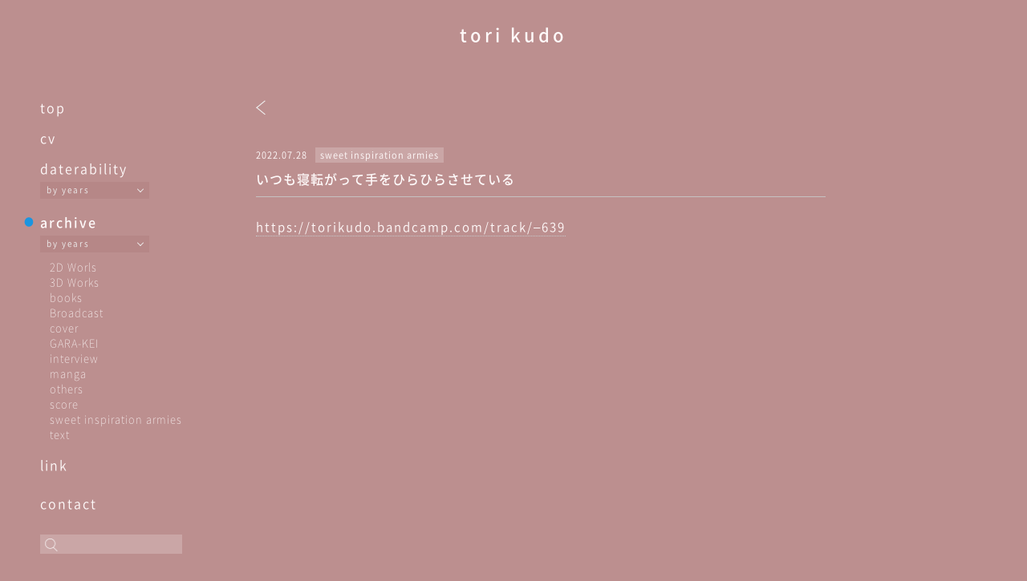

--- FILE ---
content_type: text/html; charset=UTF-8
request_url: https://torikudo.com/archive/%E3%81%84%E3%81%A4%E3%82%82%E5%AF%9D%E8%BB%A2%E3%81%8C%E3%81%A3%E3%81%A6%E6%89%8B%E3%82%92%E3%81%B2/
body_size: 13090
content:
<!--header--------------------------------------------------------------->
<!DOCTYPE html>
<html>

<head>
  <meta http-equiv="X-UA-Compatible" content="IE=edge">
  <meta charset="utf-8">
  <meta name="keywords" content="tori kudo, kudo tori, 工藤冬里, Maher Shalal Hash Baz, マヘル・シャラル・ハシュ・バズ">
  <title>tori kudo</title>
  <meta name="description" content="tori kudo official site">
  <meta name="viewport" content="width=device-width, initial-scale=1">
  <link rel="stylesheet" href="https://torikudo.com/wp-content/themes/original-theme/css/destyle.css">
  <link rel="stylesheet" href="https://torikudo.com/wp-content/themes/original-theme/css/common.css?343434666">
  <link rel="stylesheet" href="https://torikudo.com/wp-content/themes/original-theme/css/style.css?031507">

  <!-- favicon/webclipicon -->
  <link rel="icon" href="https://torikudo.com/wp-content/themes/original-theme/favicon.ico" />
  <link rel="apple-touch-icon" href="https://torikudo.com/wp-content/themes/original-theme/apple-touch.png" />

  <!-- ogp -->
  <meta property="og:site_name" content="tori kudo" />
  <meta property="og:url" content="https://torikudo.com" />
  <meta property="og:type" content="website" />
  <meta property="og:title" content="tori kudo" />
  <meta property="og:description" content="tori kudo official site" />
  <meta property="og:image" content="https://torikudo.com/wp-content/themes/original-theme/fb.jpg" />
  <meta property="og:locale" content="ja_JP" />

  <meta name='robots' content='max-image-preview:large' />
<link rel="alternate" title="oEmbed (JSON)" type="application/json+oembed" href="https://torikudo.com/wp-json/oembed/1.0/embed?url=https%3A%2F%2Ftorikudo.com%2Farchive%2F%25e3%2581%2584%25e3%2581%25a4%25e3%2582%2582%25e5%25af%259d%25e8%25bb%25a2%25e3%2581%258c%25e3%2581%25a3%25e3%2581%25a6%25e6%2589%258b%25e3%2582%2592%25e3%2581%25b2%2F" />
<link rel="alternate" title="oEmbed (XML)" type="text/xml+oembed" href="https://torikudo.com/wp-json/oembed/1.0/embed?url=https%3A%2F%2Ftorikudo.com%2Farchive%2F%25e3%2581%2584%25e3%2581%25a4%25e3%2582%2582%25e5%25af%259d%25e8%25bb%25a2%25e3%2581%258c%25e3%2581%25a3%25e3%2581%25a6%25e6%2589%258b%25e3%2582%2592%25e3%2581%25b2%2F&#038;format=xml" />
<style id='wp-img-auto-sizes-contain-inline-css' type='text/css'>
img:is([sizes=auto i],[sizes^="auto," i]){contain-intrinsic-size:3000px 1500px}
/*# sourceURL=wp-img-auto-sizes-contain-inline-css */
</style>
<style id='wp-emoji-styles-inline-css' type='text/css'>

	img.wp-smiley, img.emoji {
		display: inline !important;
		border: none !important;
		box-shadow: none !important;
		height: 1em !important;
		width: 1em !important;
		margin: 0 0.07em !important;
		vertical-align: -0.1em !important;
		background: none !important;
		padding: 0 !important;
	}
/*# sourceURL=wp-emoji-styles-inline-css */
</style>
<style id='wp-block-library-inline-css' type='text/css'>
:root{--wp-block-synced-color:#7a00df;--wp-block-synced-color--rgb:122,0,223;--wp-bound-block-color:var(--wp-block-synced-color);--wp-editor-canvas-background:#ddd;--wp-admin-theme-color:#007cba;--wp-admin-theme-color--rgb:0,124,186;--wp-admin-theme-color-darker-10:#006ba1;--wp-admin-theme-color-darker-10--rgb:0,107,160.5;--wp-admin-theme-color-darker-20:#005a87;--wp-admin-theme-color-darker-20--rgb:0,90,135;--wp-admin-border-width-focus:2px}@media (min-resolution:192dpi){:root{--wp-admin-border-width-focus:1.5px}}.wp-element-button{cursor:pointer}:root .has-very-light-gray-background-color{background-color:#eee}:root .has-very-dark-gray-background-color{background-color:#313131}:root .has-very-light-gray-color{color:#eee}:root .has-very-dark-gray-color{color:#313131}:root .has-vivid-green-cyan-to-vivid-cyan-blue-gradient-background{background:linear-gradient(135deg,#00d084,#0693e3)}:root .has-purple-crush-gradient-background{background:linear-gradient(135deg,#34e2e4,#4721fb 50%,#ab1dfe)}:root .has-hazy-dawn-gradient-background{background:linear-gradient(135deg,#faaca8,#dad0ec)}:root .has-subdued-olive-gradient-background{background:linear-gradient(135deg,#fafae1,#67a671)}:root .has-atomic-cream-gradient-background{background:linear-gradient(135deg,#fdd79a,#004a59)}:root .has-nightshade-gradient-background{background:linear-gradient(135deg,#330968,#31cdcf)}:root .has-midnight-gradient-background{background:linear-gradient(135deg,#020381,#2874fc)}:root{--wp--preset--font-size--normal:16px;--wp--preset--font-size--huge:42px}.has-regular-font-size{font-size:1em}.has-larger-font-size{font-size:2.625em}.has-normal-font-size{font-size:var(--wp--preset--font-size--normal)}.has-huge-font-size{font-size:var(--wp--preset--font-size--huge)}.has-text-align-center{text-align:center}.has-text-align-left{text-align:left}.has-text-align-right{text-align:right}.has-fit-text{white-space:nowrap!important}#end-resizable-editor-section{display:none}.aligncenter{clear:both}.items-justified-left{justify-content:flex-start}.items-justified-center{justify-content:center}.items-justified-right{justify-content:flex-end}.items-justified-space-between{justify-content:space-between}.screen-reader-text{border:0;clip-path:inset(50%);height:1px;margin:-1px;overflow:hidden;padding:0;position:absolute;width:1px;word-wrap:normal!important}.screen-reader-text:focus{background-color:#ddd;clip-path:none;color:#444;display:block;font-size:1em;height:auto;left:5px;line-height:normal;padding:15px 23px 14px;text-decoration:none;top:5px;width:auto;z-index:100000}html :where(.has-border-color){border-style:solid}html :where([style*=border-top-color]){border-top-style:solid}html :where([style*=border-right-color]){border-right-style:solid}html :where([style*=border-bottom-color]){border-bottom-style:solid}html :where([style*=border-left-color]){border-left-style:solid}html :where([style*=border-width]){border-style:solid}html :where([style*=border-top-width]){border-top-style:solid}html :where([style*=border-right-width]){border-right-style:solid}html :where([style*=border-bottom-width]){border-bottom-style:solid}html :where([style*=border-left-width]){border-left-style:solid}html :where(img[class*=wp-image-]){height:auto;max-width:100%}:where(figure){margin:0 0 1em}html :where(.is-position-sticky){--wp-admin--admin-bar--position-offset:var(--wp-admin--admin-bar--height,0px)}@media screen and (max-width:600px){html :where(.is-position-sticky){--wp-admin--admin-bar--position-offset:0px}}

/*# sourceURL=wp-block-library-inline-css */
</style><style id='global-styles-inline-css' type='text/css'>
:root{--wp--preset--aspect-ratio--square: 1;--wp--preset--aspect-ratio--4-3: 4/3;--wp--preset--aspect-ratio--3-4: 3/4;--wp--preset--aspect-ratio--3-2: 3/2;--wp--preset--aspect-ratio--2-3: 2/3;--wp--preset--aspect-ratio--16-9: 16/9;--wp--preset--aspect-ratio--9-16: 9/16;--wp--preset--color--black: #000000;--wp--preset--color--cyan-bluish-gray: #abb8c3;--wp--preset--color--white: #ffffff;--wp--preset--color--pale-pink: #f78da7;--wp--preset--color--vivid-red: #cf2e2e;--wp--preset--color--luminous-vivid-orange: #ff6900;--wp--preset--color--luminous-vivid-amber: #fcb900;--wp--preset--color--light-green-cyan: #7bdcb5;--wp--preset--color--vivid-green-cyan: #00d084;--wp--preset--color--pale-cyan-blue: #8ed1fc;--wp--preset--color--vivid-cyan-blue: #0693e3;--wp--preset--color--vivid-purple: #9b51e0;--wp--preset--gradient--vivid-cyan-blue-to-vivid-purple: linear-gradient(135deg,rgb(6,147,227) 0%,rgb(155,81,224) 100%);--wp--preset--gradient--light-green-cyan-to-vivid-green-cyan: linear-gradient(135deg,rgb(122,220,180) 0%,rgb(0,208,130) 100%);--wp--preset--gradient--luminous-vivid-amber-to-luminous-vivid-orange: linear-gradient(135deg,rgb(252,185,0) 0%,rgb(255,105,0) 100%);--wp--preset--gradient--luminous-vivid-orange-to-vivid-red: linear-gradient(135deg,rgb(255,105,0) 0%,rgb(207,46,46) 100%);--wp--preset--gradient--very-light-gray-to-cyan-bluish-gray: linear-gradient(135deg,rgb(238,238,238) 0%,rgb(169,184,195) 100%);--wp--preset--gradient--cool-to-warm-spectrum: linear-gradient(135deg,rgb(74,234,220) 0%,rgb(151,120,209) 20%,rgb(207,42,186) 40%,rgb(238,44,130) 60%,rgb(251,105,98) 80%,rgb(254,248,76) 100%);--wp--preset--gradient--blush-light-purple: linear-gradient(135deg,rgb(255,206,236) 0%,rgb(152,150,240) 100%);--wp--preset--gradient--blush-bordeaux: linear-gradient(135deg,rgb(254,205,165) 0%,rgb(254,45,45) 50%,rgb(107,0,62) 100%);--wp--preset--gradient--luminous-dusk: linear-gradient(135deg,rgb(255,203,112) 0%,rgb(199,81,192) 50%,rgb(65,88,208) 100%);--wp--preset--gradient--pale-ocean: linear-gradient(135deg,rgb(255,245,203) 0%,rgb(182,227,212) 50%,rgb(51,167,181) 100%);--wp--preset--gradient--electric-grass: linear-gradient(135deg,rgb(202,248,128) 0%,rgb(113,206,126) 100%);--wp--preset--gradient--midnight: linear-gradient(135deg,rgb(2,3,129) 0%,rgb(40,116,252) 100%);--wp--preset--font-size--small: 13px;--wp--preset--font-size--medium: 20px;--wp--preset--font-size--large: 36px;--wp--preset--font-size--x-large: 42px;--wp--preset--spacing--20: 0.44rem;--wp--preset--spacing--30: 0.67rem;--wp--preset--spacing--40: 1rem;--wp--preset--spacing--50: 1.5rem;--wp--preset--spacing--60: 2.25rem;--wp--preset--spacing--70: 3.38rem;--wp--preset--spacing--80: 5.06rem;--wp--preset--shadow--natural: 6px 6px 9px rgba(0, 0, 0, 0.2);--wp--preset--shadow--deep: 12px 12px 50px rgba(0, 0, 0, 0.4);--wp--preset--shadow--sharp: 6px 6px 0px rgba(0, 0, 0, 0.2);--wp--preset--shadow--outlined: 6px 6px 0px -3px rgb(255, 255, 255), 6px 6px rgb(0, 0, 0);--wp--preset--shadow--crisp: 6px 6px 0px rgb(0, 0, 0);}:where(.is-layout-flex){gap: 0.5em;}:where(.is-layout-grid){gap: 0.5em;}body .is-layout-flex{display: flex;}.is-layout-flex{flex-wrap: wrap;align-items: center;}.is-layout-flex > :is(*, div){margin: 0;}body .is-layout-grid{display: grid;}.is-layout-grid > :is(*, div){margin: 0;}:where(.wp-block-columns.is-layout-flex){gap: 2em;}:where(.wp-block-columns.is-layout-grid){gap: 2em;}:where(.wp-block-post-template.is-layout-flex){gap: 1.25em;}:where(.wp-block-post-template.is-layout-grid){gap: 1.25em;}.has-black-color{color: var(--wp--preset--color--black) !important;}.has-cyan-bluish-gray-color{color: var(--wp--preset--color--cyan-bluish-gray) !important;}.has-white-color{color: var(--wp--preset--color--white) !important;}.has-pale-pink-color{color: var(--wp--preset--color--pale-pink) !important;}.has-vivid-red-color{color: var(--wp--preset--color--vivid-red) !important;}.has-luminous-vivid-orange-color{color: var(--wp--preset--color--luminous-vivid-orange) !important;}.has-luminous-vivid-amber-color{color: var(--wp--preset--color--luminous-vivid-amber) !important;}.has-light-green-cyan-color{color: var(--wp--preset--color--light-green-cyan) !important;}.has-vivid-green-cyan-color{color: var(--wp--preset--color--vivid-green-cyan) !important;}.has-pale-cyan-blue-color{color: var(--wp--preset--color--pale-cyan-blue) !important;}.has-vivid-cyan-blue-color{color: var(--wp--preset--color--vivid-cyan-blue) !important;}.has-vivid-purple-color{color: var(--wp--preset--color--vivid-purple) !important;}.has-black-background-color{background-color: var(--wp--preset--color--black) !important;}.has-cyan-bluish-gray-background-color{background-color: var(--wp--preset--color--cyan-bluish-gray) !important;}.has-white-background-color{background-color: var(--wp--preset--color--white) !important;}.has-pale-pink-background-color{background-color: var(--wp--preset--color--pale-pink) !important;}.has-vivid-red-background-color{background-color: var(--wp--preset--color--vivid-red) !important;}.has-luminous-vivid-orange-background-color{background-color: var(--wp--preset--color--luminous-vivid-orange) !important;}.has-luminous-vivid-amber-background-color{background-color: var(--wp--preset--color--luminous-vivid-amber) !important;}.has-light-green-cyan-background-color{background-color: var(--wp--preset--color--light-green-cyan) !important;}.has-vivid-green-cyan-background-color{background-color: var(--wp--preset--color--vivid-green-cyan) !important;}.has-pale-cyan-blue-background-color{background-color: var(--wp--preset--color--pale-cyan-blue) !important;}.has-vivid-cyan-blue-background-color{background-color: var(--wp--preset--color--vivid-cyan-blue) !important;}.has-vivid-purple-background-color{background-color: var(--wp--preset--color--vivid-purple) !important;}.has-black-border-color{border-color: var(--wp--preset--color--black) !important;}.has-cyan-bluish-gray-border-color{border-color: var(--wp--preset--color--cyan-bluish-gray) !important;}.has-white-border-color{border-color: var(--wp--preset--color--white) !important;}.has-pale-pink-border-color{border-color: var(--wp--preset--color--pale-pink) !important;}.has-vivid-red-border-color{border-color: var(--wp--preset--color--vivid-red) !important;}.has-luminous-vivid-orange-border-color{border-color: var(--wp--preset--color--luminous-vivid-orange) !important;}.has-luminous-vivid-amber-border-color{border-color: var(--wp--preset--color--luminous-vivid-amber) !important;}.has-light-green-cyan-border-color{border-color: var(--wp--preset--color--light-green-cyan) !important;}.has-vivid-green-cyan-border-color{border-color: var(--wp--preset--color--vivid-green-cyan) !important;}.has-pale-cyan-blue-border-color{border-color: var(--wp--preset--color--pale-cyan-blue) !important;}.has-vivid-cyan-blue-border-color{border-color: var(--wp--preset--color--vivid-cyan-blue) !important;}.has-vivid-purple-border-color{border-color: var(--wp--preset--color--vivid-purple) !important;}.has-vivid-cyan-blue-to-vivid-purple-gradient-background{background: var(--wp--preset--gradient--vivid-cyan-blue-to-vivid-purple) !important;}.has-light-green-cyan-to-vivid-green-cyan-gradient-background{background: var(--wp--preset--gradient--light-green-cyan-to-vivid-green-cyan) !important;}.has-luminous-vivid-amber-to-luminous-vivid-orange-gradient-background{background: var(--wp--preset--gradient--luminous-vivid-amber-to-luminous-vivid-orange) !important;}.has-luminous-vivid-orange-to-vivid-red-gradient-background{background: var(--wp--preset--gradient--luminous-vivid-orange-to-vivid-red) !important;}.has-very-light-gray-to-cyan-bluish-gray-gradient-background{background: var(--wp--preset--gradient--very-light-gray-to-cyan-bluish-gray) !important;}.has-cool-to-warm-spectrum-gradient-background{background: var(--wp--preset--gradient--cool-to-warm-spectrum) !important;}.has-blush-light-purple-gradient-background{background: var(--wp--preset--gradient--blush-light-purple) !important;}.has-blush-bordeaux-gradient-background{background: var(--wp--preset--gradient--blush-bordeaux) !important;}.has-luminous-dusk-gradient-background{background: var(--wp--preset--gradient--luminous-dusk) !important;}.has-pale-ocean-gradient-background{background: var(--wp--preset--gradient--pale-ocean) !important;}.has-electric-grass-gradient-background{background: var(--wp--preset--gradient--electric-grass) !important;}.has-midnight-gradient-background{background: var(--wp--preset--gradient--midnight) !important;}.has-small-font-size{font-size: var(--wp--preset--font-size--small) !important;}.has-medium-font-size{font-size: var(--wp--preset--font-size--medium) !important;}.has-large-font-size{font-size: var(--wp--preset--font-size--large) !important;}.has-x-large-font-size{font-size: var(--wp--preset--font-size--x-large) !important;}
/*# sourceURL=global-styles-inline-css */
</style>

<style id='classic-theme-styles-inline-css' type='text/css'>
/*! This file is auto-generated */
.wp-block-button__link{color:#fff;background-color:#32373c;border-radius:9999px;box-shadow:none;text-decoration:none;padding:calc(.667em + 2px) calc(1.333em + 2px);font-size:1.125em}.wp-block-file__button{background:#32373c;color:#fff;text-decoration:none}
/*# sourceURL=/wp-includes/css/classic-themes.min.css */
</style>
<link rel='stylesheet' id='foobox-free-min-css' href='https://torikudo.com/wp-content/plugins/foobox-image-lightbox/free/css/foobox.free.min.css?ver=2.7.17' type='text/css' media='all' />
<script type="text/javascript" src="https://torikudo.com/wp-includes/js/jquery/jquery.min.js?ver=3.7.1" id="jquery-core-js"></script>
<script type="text/javascript" src="https://torikudo.com/wp-includes/js/jquery/jquery-migrate.min.js?ver=3.4.1" id="jquery-migrate-js"></script>
<script type="text/javascript" id="foobox-free-min-js-before">
/* <![CDATA[ */
/* Run FooBox FREE (v2.7.17) */
var FOOBOX = window.FOOBOX = {
	ready: true,
	disableOthers: false,
	o: {wordpress: { enabled: true }, countMessage:'image %index of %total', excludes:'.fbx-link,.nofoobox,.nolightbox,a[href*="pinterest.com/pin/create/button/"]', affiliate : { enabled: false }},
	selectors: [
		".foogallery-container.foogallery-lightbox-foobox", ".foogallery-container.foogallery-lightbox-foobox-free", ".gallery", ".wp-block-gallery", ".wp-caption", ".wp-block-image", "a:has(img[class*=wp-image-])", ".foobox"
	],
	pre: function( $ ){
		// Custom JavaScript (Pre)
		
	},
	post: function( $ ){
		// Custom JavaScript (Post)
		
		// Custom Captions Code
		
	},
	custom: function( $ ){
		// Custom Extra JS
		
	}
};
//# sourceURL=foobox-free-min-js-before
/* ]]> */
</script>
<script type="text/javascript" src="https://torikudo.com/wp-content/plugins/foobox-image-lightbox/free/js/foobox.free.min.js?ver=2.7.17" id="foobox-free-min-js"></script>
<link rel="https://api.w.org/" href="https://torikudo.com/wp-json/" /><link rel="alternate" title="JSON" type="application/json" href="https://torikudo.com/wp-json/wp/v2/archive/7350" /><link rel="EditURI" type="application/rsd+xml" title="RSD" href="https://torikudo.com/xmlrpc.php?rsd" />
<meta name="generator" content="WordPress 6.9" />
<link rel="canonical" href="https://torikudo.com/archive/%e3%81%84%e3%81%a4%e3%82%82%e5%af%9d%e8%bb%a2%e3%81%8c%e3%81%a3%e3%81%a6%e6%89%8b%e3%82%92%e3%81%b2/" />
<link rel='shortlink' href='https://torikudo.com/?p=7350' />
<noscript><style>.lazyload[data-src]{display:none !important;}</style></noscript><style>.lazyload{background-image:none !important;}.lazyload:before{background-image:none !important;}</style></head>

<body class="sweet-inspiration-armies">
<script data-cfasync="false">var ewww_webp_supported=false;</script>
  <div class="wrapper">


    <header>
      <h1 class="site__title"><a href="https://torikudo.com">tori kudo</a></h1>
    </header>
<!--./header--------------------------------------------------------------->


<main>

  <section class="contents__wrp">
    <div class="side__nav">
  <div id="hamburger">
    <p class="btn-gNav">
      <span></span>
      <span></span>
      <span></span>
    </p>
    <nav id="gNav">
      <ul class="gNav-menu">

        <li><a href="https://torikudo.com/">top</a></li>

        <li ><a href="https://torikudo.com/cv/">cv</a></li>

        <li ><a href="https://torikudo.com/daterability/">daterability</a>
          <div class="mmyy">
            <ul class="drop-btn db-d">
              <li>by years
                <ul class="drop-menu db-m-d">	<li><a href='https://torikudo.com/date/2025/01/'>2025/01</a></li>
	<li><a href='https://torikudo.com/date/2024/12/'>2024/12</a></li>
	<li><a href='https://torikudo.com/date/2024/02/'>2024/02</a></li>
	<li><a href='https://torikudo.com/date/2022/12/'>2022/12</a></li>
	<li><a href='https://torikudo.com/date/2022/01/'>2022/01</a></li>
	<li><a href='https://torikudo.com/date/2020/01/'>2020/01</a></li>
	<li><a href='https://torikudo.com/date/2019/01/'>2019/01</a></li>
	<li><a href='https://torikudo.com/date/2018/01/'>2018/01</a></li>
	<li><a href='https://torikudo.com/date/2017/01/'>2017/01</a></li>
	<li><a href='https://torikudo.com/date/2016/01/'>2016/01</a></li>
	<li><a href='https://torikudo.com/date/2015/01/'>2015/01</a></li>
	<li><a href='https://torikudo.com/date/2014/01/'>2014/01</a></li>
	<li><a href='https://torikudo.com/date/2013/01/'>2013/01</a></li>
	<li><a href='https://torikudo.com/date/2012/01/'>2012/01</a></li>
	<li><a href='https://torikudo.com/date/2010/01/'>2010/01</a></li>
	<li><a href='https://torikudo.com/date/2009/01/'>2009/01</a></li>
</ul>
              </li>
            </ul>
          </div>
          <ul class="category-list">
                      </ul>
        </li>
        <li  class="active"><a href="https://torikudo.com/archive/">archive</a>

          <div class="mmyy">
            <ul class="drop-btn db-a"><li>by years<ul class="drop-menu db-m-a"><li><a href="https://torikudo.com/archive/2025/12">2025/12</a></li><li><a href="https://torikudo.com/archive/2025/11">2025/11</a></li><li><a href="https://torikudo.com/archive/2025/10">2025/10</a></li><li><a href="https://torikudo.com/archive/2025/09">2025/09</a></li><li><a href="https://torikudo.com/archive/2025/08">2025/08</a></li><li><a href="https://torikudo.com/archive/2025/07">2025/07</a></li><li><a href="https://torikudo.com/archive/2025/06">2025/06</a></li><li><a href="https://torikudo.com/archive/2025/05">2025/05</a></li><li><a href="https://torikudo.com/archive/2025/04">2025/04</a></li><li><a href="https://torikudo.com/archive/2025/03">2025/03</a></li><li><a href="https://torikudo.com/archive/2025/02">2025/02</a></li><li><a href="https://torikudo.com/archive/2025/01">2025/01</a></li><li><a href="https://torikudo.com/archive/2024/12">2024/12</a></li><li><a href="https://torikudo.com/archive/2024/11">2024/11</a></li><li><a href="https://torikudo.com/archive/2024/10">2024/10</a></li><li><a href="https://torikudo.com/archive/2024/09">2024/09</a></li><li><a href="https://torikudo.com/archive/2024/08">2024/08</a></li><li><a href="https://torikudo.com/archive/2024/07">2024/07</a></li><li><a href="https://torikudo.com/archive/2024/06">2024/06</a></li><li><a href="https://torikudo.com/archive/2024/05">2024/05</a></li><li><a href="https://torikudo.com/archive/2024/04">2024/04</a></li><li><a href="https://torikudo.com/archive/2024/03">2024/03</a></li><li><a href="https://torikudo.com/archive/2024/02">2024/02</a></li><li><a href="https://torikudo.com/archive/2024/01">2024/01</a></li><li><a href="https://torikudo.com/archive/2023/12">2023/12</a></li><li><a href="https://torikudo.com/archive/2023/11">2023/11</a></li><li><a href="https://torikudo.com/archive/2023/10">2023/10</a></li><li><a href="https://torikudo.com/archive/2023/09">2023/09</a></li><li><a href="https://torikudo.com/archive/2023/08">2023/08</a></li><li><a href="https://torikudo.com/archive/2023/07">2023/07</a></li><li><a href="https://torikudo.com/archive/2023/06">2023/06</a></li><li><a href="https://torikudo.com/archive/2023/05">2023/05</a></li><li><a href="https://torikudo.com/archive/2023/04">2023/04</a></li><li><a href="https://torikudo.com/archive/2023/03">2023/03</a></li><li><a href="https://torikudo.com/archive/2023/02">2023/02</a></li><li><a href="https://torikudo.com/archive/2023/01">2023/01</a></li><li><a href="https://torikudo.com/archive/2022/12">2022/12</a></li><li><a href="https://torikudo.com/archive/2022/11">2022/11</a></li><li><a href="https://torikudo.com/archive/2022/10">2022/10</a></li><li><a href="https://torikudo.com/archive/2022/09">2022/09</a></li><li><a href="https://torikudo.com/archive/2022/08">2022/08</a></li><li><a href="https://torikudo.com/archive/2022/07">2022/07</a></li><li><a href="https://torikudo.com/archive/2022/06">2022/06</a></li><li><a href="https://torikudo.com/archive/2022/05">2022/05</a></li><li><a href="https://torikudo.com/archive/2022/04">2022/04</a></li><li><a href="https://torikudo.com/archive/2022/03">2022/03</a></li><li><a href="https://torikudo.com/archive/2022/02">2022/02</a></li><li><a href="https://torikudo.com/archive/2022/01">2022/01</a></li><li><a href="https://torikudo.com/archive/2021/12">2021/12</a></li><li><a href="https://torikudo.com/archive/2021/11">2021/11</a></li><li><a href="https://torikudo.com/archive/2021/10">2021/10</a></li><li><a href="https://torikudo.com/archive/2021/09">2021/09</a></li><li><a href="https://torikudo.com/archive/2021/08">2021/08</a></li><li><a href="https://torikudo.com/archive/2021/07">2021/07</a></li><li><a href="https://torikudo.com/archive/2021/06">2021/06</a></li><li><a href="https://torikudo.com/archive/2021/05">2021/05</a></li><li><a href="https://torikudo.com/archive/2021/04">2021/04</a></li><li><a href="https://torikudo.com/archive/2021/03">2021/03</a></li><li><a href="https://torikudo.com/archive/2021/02">2021/02</a></li><li><a href="https://torikudo.com/archive/2021/01">2021/01</a></li><li><a href="https://torikudo.com/archive/2020/12">2020/12</a></li><li><a href="https://torikudo.com/archive/2020/11">2020/11</a></li><li><a href="https://torikudo.com/archive/2020/10">2020/10</a></li><li><a href="https://torikudo.com/archive/2020/09">2020/09</a></li><li><a href="https://torikudo.com/archive/2020/08">2020/08</a></li><li><a href="https://torikudo.com/archive/2020/07">2020/07</a></li><li><a href="https://torikudo.com/archive/2020/06">2020/06</a></li><li><a href="https://torikudo.com/archive/2020/05">2020/05</a></li><li><a href="https://torikudo.com/archive/2020/04">2020/04</a></li><li><a href="https://torikudo.com/archive/2020/03">2020/03</a></li><li><a href="https://torikudo.com/archive/2020/02">2020/02</a></li><li><a href="https://torikudo.com/archive/2020/01">2020/01</a></li><li><a href="https://torikudo.com/archive/2019/12">2019/12</a></li><li><a href="https://torikudo.com/archive/2019/11">2019/11</a></li><li><a href="https://torikudo.com/archive/2019/10">2019/10</a></li><li><a href="https://torikudo.com/archive/2019/09">2019/09</a></li><li><a href="https://torikudo.com/archive/2019/08">2019/08</a></li><li><a href="https://torikudo.com/archive/2019/07">2019/07</a></li><li><a href="https://torikudo.com/archive/2019/06">2019/06</a></li><li><a href="https://torikudo.com/archive/2019/05">2019/05</a></li><li><a href="https://torikudo.com/archive/2019/04">2019/04</a></li><li><a href="https://torikudo.com/archive/2019/03">2019/03</a></li><li><a href="https://torikudo.com/archive/2019/02">2019/02</a></li><li><a href="https://torikudo.com/archive/2019/01">2019/01</a></li><li><a href="https://torikudo.com/archive/2018/12">2018/12</a></li><li><a href="https://torikudo.com/archive/2018/11">2018/11</a></li><li><a href="https://torikudo.com/archive/2018/10">2018/10</a></li><li><a href="https://torikudo.com/archive/2018/09">2018/09</a></li><li><a href="https://torikudo.com/archive/2018/08">2018/08</a></li><li><a href="https://torikudo.com/archive/2018/07">2018/07</a></li><li><a href="https://torikudo.com/archive/2018/06">2018/06</a></li><li><a href="https://torikudo.com/archive/2018/05">2018/05</a></li><li><a href="https://torikudo.com/archive/2018/04">2018/04</a></li><li><a href="https://torikudo.com/archive/2018/03">2018/03</a></li><li><a href="https://torikudo.com/archive/2018/02">2018/02</a></li><li><a href="https://torikudo.com/archive/2018/01">2018/01</a></li><li><a href="https://torikudo.com/archive/2017/12">2017/12</a></li><li><a href="https://torikudo.com/archive/2017/11">2017/11</a></li><li><a href="https://torikudo.com/archive/2017/10">2017/10</a></li><li><a href="https://torikudo.com/archive/2017/09">2017/09</a></li><li><a href="https://torikudo.com/archive/2017/08">2017/08</a></li><li><a href="https://torikudo.com/archive/2017/07">2017/07</a></li><li><a href="https://torikudo.com/archive/2017/06">2017/06</a></li><li><a href="https://torikudo.com/archive/2017/05">2017/05</a></li><li><a href="https://torikudo.com/archive/2017/04">2017/04</a></li><li><a href="https://torikudo.com/archive/2017/03">2017/03</a></li><li><a href="https://torikudo.com/archive/2017/02">2017/02</a></li><li><a href="https://torikudo.com/archive/2017/01">2017/01</a></li><li><a href="https://torikudo.com/archive/2016/12">2016/12</a></li><li><a href="https://torikudo.com/archive/2016/11">2016/11</a></li><li><a href="https://torikudo.com/archive/2016/10">2016/10</a></li><li><a href="https://torikudo.com/archive/2016/09">2016/09</a></li><li><a href="https://torikudo.com/archive/2016/08">2016/08</a></li><li><a href="https://torikudo.com/archive/2016/07">2016/07</a></li><li><a href="https://torikudo.com/archive/2016/06">2016/06</a></li><li><a href="https://torikudo.com/archive/2016/05">2016/05</a></li><li><a href="https://torikudo.com/archive/2016/04">2016/04</a></li><li><a href="https://torikudo.com/archive/2016/03">2016/03</a></li><li><a href="https://torikudo.com/archive/2016/02">2016/02</a></li><li><a href="https://torikudo.com/archive/2016/01">2016/01</a></li><li><a href="https://torikudo.com/archive/2015/12">2015/12</a></li><li><a href="https://torikudo.com/archive/2015/11">2015/11</a></li><li><a href="https://torikudo.com/archive/2015/10">2015/10</a></li><li><a href="https://torikudo.com/archive/2015/09">2015/09</a></li><li><a href="https://torikudo.com/archive/2015/08">2015/08</a></li><li><a href="https://torikudo.com/archive/2015/07">2015/07</a></li><li><a href="https://torikudo.com/archive/2015/06">2015/06</a></li><li><a href="https://torikudo.com/archive/2015/05">2015/05</a></li><li><a href="https://torikudo.com/archive/2015/04">2015/04</a></li><li><a href="https://torikudo.com/archive/2015/03">2015/03</a></li><li><a href="https://torikudo.com/archive/2015/02">2015/02</a></li><li><a href="https://torikudo.com/archive/2015/01">2015/01</a></li><li><a href="https://torikudo.com/archive/2014/12">2014/12</a></li><li><a href="https://torikudo.com/archive/2014/11">2014/11</a></li><li><a href="https://torikudo.com/archive/2014/10">2014/10</a></li><li><a href="https://torikudo.com/archive/2014/09">2014/09</a></li><li><a href="https://torikudo.com/archive/2014/08">2014/08</a></li><li><a href="https://torikudo.com/archive/2014/07">2014/07</a></li><li><a href="https://torikudo.com/archive/2014/06">2014/06</a></li><li><a href="https://torikudo.com/archive/2014/05">2014/05</a></li><li><a href="https://torikudo.com/archive/2014/04">2014/04</a></li><li><a href="https://torikudo.com/archive/2014/03">2014/03</a></li><li><a href="https://torikudo.com/archive/2014/02">2014/02</a></li><li><a href="https://torikudo.com/archive/2014/01">2014/01</a></li><li><a href="https://torikudo.com/archive/2013/12">2013/12</a></li><li><a href="https://torikudo.com/archive/2013/11">2013/11</a></li><li><a href="https://torikudo.com/archive/2013/10">2013/10</a></li><li><a href="https://torikudo.com/archive/2013/09">2013/09</a></li><li><a href="https://torikudo.com/archive/2013/08">2013/08</a></li><li><a href="https://torikudo.com/archive/2013/07">2013/07</a></li><li><a href="https://torikudo.com/archive/2013/06">2013/06</a></li><li><a href="https://torikudo.com/archive/2013/05">2013/05</a></li><li><a href="https://torikudo.com/archive/2013/04">2013/04</a></li><li><a href="https://torikudo.com/archive/2013/03">2013/03</a></li><li><a href="https://torikudo.com/archive/2013/02">2013/02</a></li><li><a href="https://torikudo.com/archive/2013/01">2013/01</a></li><li><a href="https://torikudo.com/archive/2012/12">2012/12</a></li><li><a href="https://torikudo.com/archive/2012/11">2012/11</a></li><li><a href="https://torikudo.com/archive/2012/10">2012/10</a></li><li><a href="https://torikudo.com/archive/2012/09">2012/09</a></li><li><a href="https://torikudo.com/archive/2012/08">2012/08</a></li><li><a href="https://torikudo.com/archive/2012/07">2012/07</a></li><li><a href="https://torikudo.com/archive/2012/06">2012/06</a></li><li><a href="https://torikudo.com/archive/2012/05">2012/05</a></li><li><a href="https://torikudo.com/archive/2012/04">2012/04</a></li><li><a href="https://torikudo.com/archive/2012/03">2012/03</a></li><li><a href="https://torikudo.com/archive/2012/02">2012/02</a></li><li><a href="https://torikudo.com/archive/2012/01">2012/01</a></li><li><a href="https://torikudo.com/archive/2011/12">2011/12</a></li><li><a href="https://torikudo.com/archive/2011/11">2011/11</a></li><li><a href="https://torikudo.com/archive/2011/10">2011/10</a></li><li><a href="https://torikudo.com/archive/2011/09">2011/09</a></li><li><a href="https://torikudo.com/archive/2011/08">2011/08</a></li><li><a href="https://torikudo.com/archive/2011/07">2011/07</a></li><li><a href="https://torikudo.com/archive/2011/06">2011/06</a></li><li><a href="https://torikudo.com/archive/2011/05">2011/05</a></li><li><a href="https://torikudo.com/archive/2011/04">2011/04</a></li><li><a href="https://torikudo.com/archive/2011/03">2011/03</a></li><li><a href="https://torikudo.com/archive/2011/02">2011/02</a></li><li><a href="https://torikudo.com/archive/2011/01">2011/01</a></li><li><a href="https://torikudo.com/archive/2010/12">2010/12</a></li><li><a href="https://torikudo.com/archive/2010/11">2010/11</a></li><li><a href="https://torikudo.com/archive/2010/10">2010/10</a></li><li><a href="https://torikudo.com/archive/2010/09">2010/09</a></li><li><a href="https://torikudo.com/archive/2010/08">2010/08</a></li><li><a href="https://torikudo.com/archive/2010/07">2010/07</a></li><li><a href="https://torikudo.com/archive/2010/06">2010/06</a></li><li><a href="https://torikudo.com/archive/2010/05">2010/05</a></li><li><a href="https://torikudo.com/archive/2010/04">2010/04</a></li><li><a href="https://torikudo.com/archive/2010/03">2010/03</a></li><li><a href="https://torikudo.com/archive/2010/02">2010/02</a></li><li><a href="https://torikudo.com/archive/2010/01">2010/01</a></li><li><a href="https://torikudo.com/archive/2009/12">2009/12</a></li><li><a href="https://torikudo.com/archive/2009/11">2009/11</a></li><li><a href="https://torikudo.com/archive/2009/10">2009/10</a></li><li><a href="https://torikudo.com/archive/2009/09">2009/09</a></li><li><a href="https://torikudo.com/archive/2009/08">2009/08</a></li><li><a href="https://torikudo.com/archive/2009/07">2009/07</a></li><li><a href="https://torikudo.com/archive/2009/06">2009/06</a></li><li><a href="https://torikudo.com/archive/2009/05">2009/05</a></li><li><a href="https://torikudo.com/archive/2009/04">2009/04</a></li><li><a href="https://torikudo.com/archive/2009/03">2009/03</a></li><li><a href="https://torikudo.com/archive/2009/02">2009/02</a></li><li><a href="https://torikudo.com/archive/2009/01">2009/01</a></li><li><a href="https://torikudo.com/archive/2008/12">2008/12</a></li><li><a href="https://torikudo.com/archive/2008/11">2008/11</a></li><li><a href="https://torikudo.com/archive/2008/10">2008/10</a></li><li><a href="https://torikudo.com/archive/2008/09">2008/09</a></li><li><a href="https://torikudo.com/archive/2008/07">2008/07</a></li><li><a href="https://torikudo.com/archive/2008/06">2008/06</a></li><li><a href="https://torikudo.com/archive/2008/05">2008/05</a></li><li><a href="https://torikudo.com/archive/2008/04">2008/04</a></li><li><a href="https://torikudo.com/archive/2008/03">2008/03</a></li><li><a href="https://torikudo.com/archive/2008/02">2008/02</a></li><li><a href="https://torikudo.com/archive/2008/01">2008/01</a></li><li><a href="https://torikudo.com/archive/2007/12">2007/12</a></li><li><a href="https://torikudo.com/archive/2007/11">2007/11</a></li><li><a href="https://torikudo.com/archive/2007/10">2007/10</a></li><li><a href="https://torikudo.com/archive/2007/09">2007/09</a></li><li><a href="https://torikudo.com/archive/2007/08">2007/08</a></li><li><a href="https://torikudo.com/archive/2007/07">2007/07</a></li><li><a href="https://torikudo.com/archive/2007/06">2007/06</a></li><li><a href="https://torikudo.com/archive/2007/05">2007/05</a></li><li><a href="https://torikudo.com/archive/2007/04">2007/04</a></li><li><a href="https://torikudo.com/archive/2007/03">2007/03</a></li><li><a href="https://torikudo.com/archive/2007/02">2007/02</a></li><li><a href="https://torikudo.com/archive/2007/01">2007/01</a></li><li><a href="https://torikudo.com/archive/2006/12">2006/12</a></li><li><a href="https://torikudo.com/archive/2006/11">2006/11</a></li><li><a href="https://torikudo.com/archive/2006/10">2006/10</a></li><li><a href="https://torikudo.com/archive/2006/09">2006/09</a></li><li><a href="https://torikudo.com/archive/2006/08">2006/08</a></li><li><a href="https://torikudo.com/archive/2006/07">2006/07</a></li><li><a href="https://torikudo.com/archive/2006/06">2006/06</a></li><li><a href="https://torikudo.com/archive/2006/05">2006/05</a></li><li><a href="https://torikudo.com/archive/2006/04">2006/04</a></li><li><a href="https://torikudo.com/archive/2006/03">2006/03</a></li><li><a href="https://torikudo.com/archive/2006/02">2006/02</a></li><li><a href="https://torikudo.com/archive/2006/01">2006/01</a></li><li><a href="https://torikudo.com/archive/2005/12">2005/12</a></li><li><a href="https://torikudo.com/archive/2005/11">2005/11</a></li><li><a href="https://torikudo.com/archive/2005/10">2005/10</a></li><li><a href="https://torikudo.com/archive/2005/09">2005/09</a></li><li><a href="https://torikudo.com/archive/2005/08">2005/08</a></li><li><a href="https://torikudo.com/archive/2005/07">2005/07</a></li><li><a href="https://torikudo.com/archive/2005/06">2005/06</a></li><li><a href="https://torikudo.com/archive/2005/05">2005/05</a></li><li><a href="https://torikudo.com/archive/2005/04">2005/04</a></li><li><a href="https://torikudo.com/archive/2005/03">2005/03</a></li><li><a href="https://torikudo.com/archive/2005/02">2005/02</a></li><li><a href="https://torikudo.com/archive/2005/01">2005/01</a></li><li><a href="https://torikudo.com/archive/2004/12">2004/12</a></li><li><a href="https://torikudo.com/archive/2004/11">2004/11</a></li><li><a href="https://torikudo.com/archive/2004/10">2004/10</a></li><li><a href="https://torikudo.com/archive/2004/09">2004/09</a></li><li><a href="https://torikudo.com/archive/2004/08">2004/08</a></li><li><a href="https://torikudo.com/archive/2004/07">2004/07</a></li><li><a href="https://torikudo.com/archive/2004/06">2004/06</a></li><li><a href="https://torikudo.com/archive/2004/05">2004/05</a></li><li><a href="https://torikudo.com/archive/2004/04">2004/04</a></li><li><a href="https://torikudo.com/archive/2004/03">2004/03</a></li><li><a href="https://torikudo.com/archive/2004/02">2004/02</a></li><li><a href="https://torikudo.com/archive/2004/01">2004/01</a></li><li><a href="https://torikudo.com/archive/2003/12">2003/12</a></li><li><a href="https://torikudo.com/archive/2003/11">2003/11</a></li><li><a href="https://torikudo.com/archive/2003/10">2003/10</a></li><li><a href="https://torikudo.com/archive/2003/09">2003/09</a></li><li><a href="https://torikudo.com/archive/2003/08">2003/08</a></li><li><a href="https://torikudo.com/archive/2003/07">2003/07</a></li><li><a href="https://torikudo.com/archive/2003/06">2003/06</a></li><li><a href="https://torikudo.com/archive/2003/05">2003/05</a></li><li><a href="https://torikudo.com/archive/2003/04">2003/04</a></li><li><a href="https://torikudo.com/archive/2003/03">2003/03</a></li><li><a href="https://torikudo.com/archive/2003/02">2003/02</a></li><li><a href="https://torikudo.com/archive/2003/01">2003/01</a></li><li><a href="https://torikudo.com/archive/2002/12">2002/12</a></li><li><a href="https://torikudo.com/archive/2002/11">2002/11</a></li><li><a href="https://torikudo.com/archive/2002/10">2002/10</a></li><li><a href="https://torikudo.com/archive/2002/09">2002/09</a></li><li><a href="https://torikudo.com/archive/2002/08">2002/08</a></li><li><a href="https://torikudo.com/archive/2002/07">2002/07</a></li><li><a href="https://torikudo.com/archive/2002/06">2002/06</a></li><li><a href="https://torikudo.com/archive/2002/05">2002/05</a></li><li><a href="https://torikudo.com/archive/2002/04">2002/04</a></li><li><a href="https://torikudo.com/archive/2002/03">2002/03</a></li><li><a href="https://torikudo.com/archive/2002/02">2002/02</a></li><li><a href="https://torikudo.com/archive/2002/01">2002/01</a></li><li><a href="https://torikudo.com/archive/2001/12">2001/12</a></li><li><a href="https://torikudo.com/archive/2001/11">2001/11</a></li><li><a href="https://torikudo.com/archive/2001/09">2001/09</a></li><li><a href="https://torikudo.com/archive/2001/08">2001/08</a></li><li><a href="https://torikudo.com/archive/2001/07">2001/07</a></li><li><a href="https://torikudo.com/archive/2001/06">2001/06</a></li><li><a href="https://torikudo.com/archive/2001/05">2001/05</a></li><li><a href="https://torikudo.com/archive/2001/04">2001/04</a></li><li><a href="https://torikudo.com/archive/2001/03">2001/03</a></li><li><a href="https://torikudo.com/archive/2001/02">2001/02</a></li><li><a href="https://torikudo.com/archive/2001/01">2001/01</a></li><li><a href="https://torikudo.com/archive/2000/12">2000/12</a></li><li><a href="https://torikudo.com/archive/2000/11">2000/11</a></li><li><a href="https://torikudo.com/archive/2000/09">2000/09</a></li><li><a href="https://torikudo.com/archive/2000/08">2000/08</a></li><li><a href="https://torikudo.com/archive/2000/07">2000/07</a></li><li><a href="https://torikudo.com/archive/2000/06">2000/06</a></li><li><a href="https://torikudo.com/archive/2000/03">2000/03</a></li><li><a href="https://torikudo.com/archive/2000/02">2000/02</a></li><li><a href="https://torikudo.com/archive/2000/01">2000/01</a></li><li><a href="https://torikudo.com/archive/1999/10">1999/10</a></li><li><a href="https://torikudo.com/archive/1999/03">1999/03</a></li><li><a href="https://torikudo.com/archive/1999/01">1999/01</a></li><li><a href="https://torikudo.com/archive/1998/10">1998/10</a></li><li><a href="https://torikudo.com/archive/1997/01">1997/01</a></li><li><a href="https://torikudo.com/archive/1996/07">1996/07</a></li><li><a href="https://torikudo.com/archive/1996/05">1996/05</a></li><li><a href="https://torikudo.com/archive/1996/01">1996/01</a></li><li><a href="https://torikudo.com/archive/1995/12">1995/12</a></li><li><a href="https://torikudo.com/archive/1995/05">1995/05</a></li><li><a href="https://torikudo.com/archive/1995/01">1995/01</a></li><li><a href="https://torikudo.com/archive/1994/12">1994/12</a></li><li><a href="https://torikudo.com/archive/1993/12">1993/12</a></li><li><a href="https://torikudo.com/archive/1993/11">1993/11</a></li><li><a href="https://torikudo.com/archive/1993/01">1993/01</a></li><li><a href="https://torikudo.com/archive/1992/06">1992/06</a></li><li><a href="https://torikudo.com/archive/1991/08">1991/08</a></li><li><a href="https://torikudo.com/archive/1991/01">1991/01</a></li><li><a href="https://torikudo.com/archive/1990/12">1990/12</a></li><li><a href="https://torikudo.com/archive/1990/09">1990/09</a></li><li><a href="https://torikudo.com/archive/1990/06">1990/06</a></li><li><a href="https://torikudo.com/archive/1990/05">1990/05</a></li><li><a href="https://torikudo.com/archive/1990/03">1990/03</a></li><li><a href="https://torikudo.com/archive/1990/01">1990/01</a></li><li><a href="https://torikudo.com/archive/1989/12">1989/12</a></li><li><a href="https://torikudo.com/archive/1989/09">1989/09</a></li><li><a href="https://torikudo.com/archive/1989/08">1989/08</a></li><li><a href="https://torikudo.com/archive/1989/05">1989/05</a></li><li><a href="https://torikudo.com/archive/1989/03">1989/03</a></li><li><a href="https://torikudo.com/archive/1989/02">1989/02</a></li><li><a href="https://torikudo.com/archive/1989/01">1989/01</a></li><li><a href="https://torikudo.com/archive/1988/11">1988/11</a></li><li><a href="https://torikudo.com/archive/1988/06">1988/06</a></li><li><a href="https://torikudo.com/archive/1988/04">1988/04</a></li><li><a href="https://torikudo.com/archive/1988/03">1988/03</a></li><li><a href="https://torikudo.com/archive/1988/01">1988/01</a></li><li><a href="https://torikudo.com/archive/1987/12">1987/12</a></li><li><a href="https://torikudo.com/archive/1987/10">1987/10</a></li><li><a href="https://torikudo.com/archive/1987/09">1987/09</a></li><li><a href="https://torikudo.com/archive/1987/07">1987/07</a></li><li><a href="https://torikudo.com/archive/1987/06">1987/06</a></li><li><a href="https://torikudo.com/archive/1987/05">1987/05</a></li><li><a href="https://torikudo.com/archive/1987/04">1987/04</a></li><li><a href="https://torikudo.com/archive/1987/03">1987/03</a></li><li><a href="https://torikudo.com/archive/1987/02">1987/02</a></li><li><a href="https://torikudo.com/archive/1987/01">1987/01</a></li><li><a href="https://torikudo.com/archive/1986/12">1986/12</a></li><li><a href="https://torikudo.com/archive/1986/11">1986/11</a></li><li><a href="https://torikudo.com/archive/1986/10">1986/10</a></li><li><a href="https://torikudo.com/archive/1986/09">1986/09</a></li><li><a href="https://torikudo.com/archive/1986/06">1986/06</a></li><li><a href="https://torikudo.com/archive/1986/05">1986/05</a></li><li><a href="https://torikudo.com/archive/1986/04">1986/04</a></li><li><a href="https://torikudo.com/archive/1986/02">1986/02</a></li><li><a href="https://torikudo.com/archive/1986/01">1986/01</a></li><li><a href="https://torikudo.com/archive/1985/12">1985/12</a></li><li><a href="https://torikudo.com/archive/1985/10">1985/10</a></li><li><a href="https://torikudo.com/archive/1985/09">1985/09</a></li><li><a href="https://torikudo.com/archive/1985/08">1985/08</a></li><li><a href="https://torikudo.com/archive/1985/04">1985/04</a></li><li><a href="https://torikudo.com/archive/1985/03">1985/03</a></li><li><a href="https://torikudo.com/archive/1985/01">1985/01</a></li><li><a href="https://torikudo.com/archive/1984/09">1984/09</a></li><li><a href="https://torikudo.com/archive/1984/08">1984/08</a></li><li><a href="https://torikudo.com/archive/1984/05">1984/05</a></li><li><a href="https://torikudo.com/archive/1984/04">1984/04</a></li><li><a href="https://torikudo.com/archive/1984/02">1984/02</a></li><li><a href="https://torikudo.com/archive/1984/01">1984/01</a></li><li><a href="https://torikudo.com/archive/1983/12">1983/12</a></li><li><a href="https://torikudo.com/archive/1983/08">1983/08</a></li><li><a href="https://torikudo.com/archive/1983/07">1983/07</a></li><li><a href="https://torikudo.com/archive/1983/06">1983/06</a></li><li><a href="https://torikudo.com/archive/1983/02">1983/02</a></li><li><a href="https://torikudo.com/archive/1983/01">1983/01</a></li><li><a href="https://torikudo.com/archive/1982/01">1982/01</a></li><li><a href="https://torikudo.com/archive/1981/12">1981/12</a></li><li><a href="https://torikudo.com/archive/1981/10">1981/10</a></li><li><a href="https://torikudo.com/archive/1981/01">1981/01</a></li><li><a href="https://torikudo.com/archive/1980/01">1980/01</a></li><li><a href="https://torikudo.com/archive/1979/12">1979/12</a></li><li><a href="https://torikudo.com/archive/1979/01">1979/01</a></li><li><a href="https://torikudo.com/archive/1978/01">1978/01</a></li><li><a href="https://torikudo.com/archive/1976/01">1976/01</a></li></ul></li></ul>

          </div>
          <ul class="category-list">

            <!--<li class="archive-pulldown">
              <select name="archive-dropdown" onChange='document.location.href=this.options[this.selectedIndex].value;'>
                <option value="">By year and month</option>
                	<option value='https://torikudo.com/archive/2025/12/'> 2025/12 &nbsp;(5)</option>
	<option value='https://torikudo.com/archive/2025/11/'> 2025/11 &nbsp;(1)</option>
	<option value='https://torikudo.com/archive/2025/10/'> 2025/10 &nbsp;(1)</option>
	<option value='https://torikudo.com/archive/2025/09/'> 2025/09 &nbsp;(4)</option>
	<option value='https://torikudo.com/archive/2025/08/'> 2025/08 &nbsp;(5)</option>
	<option value='https://torikudo.com/archive/2025/07/'> 2025/07 &nbsp;(3)</option>
	<option value='https://torikudo.com/archive/2025/06/'> 2025/06 &nbsp;(4)</option>
	<option value='https://torikudo.com/archive/2025/05/'> 2025/05 &nbsp;(12)</option>
	<option value='https://torikudo.com/archive/2025/04/'> 2025/04 &nbsp;(8)</option>
	<option value='https://torikudo.com/archive/2025/03/'> 2025/03 &nbsp;(10)</option>
	<option value='https://torikudo.com/archive/2025/02/'> 2025/02 &nbsp;(6)</option>
	<option value='https://torikudo.com/archive/2025/01/'> 2025/01 &nbsp;(5)</option>
	<option value='https://torikudo.com/archive/2024/12/'> 2024/12 &nbsp;(7)</option>
	<option value='https://torikudo.com/archive/2024/11/'> 2024/11 &nbsp;(9)</option>
	<option value='https://torikudo.com/archive/2024/10/'> 2024/10 &nbsp;(6)</option>
	<option value='https://torikudo.com/archive/2024/09/'> 2024/09 &nbsp;(11)</option>
	<option value='https://torikudo.com/archive/2024/08/'> 2024/08 &nbsp;(6)</option>
	<option value='https://torikudo.com/archive/2024/07/'> 2024/07 &nbsp;(3)</option>
	<option value='https://torikudo.com/archive/2024/06/'> 2024/06 &nbsp;(1)</option>
	<option value='https://torikudo.com/archive/2024/05/'> 2024/05 &nbsp;(4)</option>
	<option value='https://torikudo.com/archive/2024/04/'> 2024/04 &nbsp;(16)</option>
	<option value='https://torikudo.com/archive/2024/03/'> 2024/03 &nbsp;(4)</option>
	<option value='https://torikudo.com/archive/2024/02/'> 2024/02 &nbsp;(6)</option>
	<option value='https://torikudo.com/archive/2024/01/'> 2024/01 &nbsp;(8)</option>
	<option value='https://torikudo.com/archive/2023/12/'> 2023/12 &nbsp;(17)</option>
	<option value='https://torikudo.com/archive/2023/11/'> 2023/11 &nbsp;(4)</option>
	<option value='https://torikudo.com/archive/2023/10/'> 2023/10 &nbsp;(3)</option>
	<option value='https://torikudo.com/archive/2023/09/'> 2023/09 &nbsp;(4)</option>
	<option value='https://torikudo.com/archive/2023/08/'> 2023/08 &nbsp;(5)</option>
	<option value='https://torikudo.com/archive/2023/07/'> 2023/07 &nbsp;(5)</option>
	<option value='https://torikudo.com/archive/2023/06/'> 2023/06 &nbsp;(3)</option>
	<option value='https://torikudo.com/archive/2023/05/'> 2023/05 &nbsp;(2)</option>
	<option value='https://torikudo.com/archive/2023/04/'> 2023/04 &nbsp;(6)</option>
	<option value='https://torikudo.com/archive/2023/03/'> 2023/03 &nbsp;(6)</option>
	<option value='https://torikudo.com/archive/2023/02/'> 2023/02 &nbsp;(2)</option>
	<option value='https://torikudo.com/archive/2023/01/'> 2023/01 &nbsp;(2)</option>
	<option value='https://torikudo.com/archive/2022/12/'> 2022/12 &nbsp;(10)</option>
	<option value='https://torikudo.com/archive/2022/11/'> 2022/11 &nbsp;(12)</option>
	<option value='https://torikudo.com/archive/2022/10/'> 2022/10 &nbsp;(31)</option>
	<option value='https://torikudo.com/archive/2022/09/'> 2022/09 &nbsp;(11)</option>
	<option value='https://torikudo.com/archive/2022/08/'> 2022/08 &nbsp;(4)</option>
	<option value='https://torikudo.com/archive/2022/07/'> 2022/07 &nbsp;(7)</option>
	<option value='https://torikudo.com/archive/2022/06/'> 2022/06 &nbsp;(7)</option>
	<option value='https://torikudo.com/archive/2022/05/'> 2022/05 &nbsp;(19)</option>
	<option value='https://torikudo.com/archive/2022/04/'> 2022/04 &nbsp;(16)</option>
	<option value='https://torikudo.com/archive/2022/03/'> 2022/03 &nbsp;(18)</option>
	<option value='https://torikudo.com/archive/2022/02/'> 2022/02 &nbsp;(20)</option>
	<option value='https://torikudo.com/archive/2022/01/'> 2022/01 &nbsp;(15)</option>
	<option value='https://torikudo.com/archive/2021/12/'> 2021/12 &nbsp;(12)</option>
	<option value='https://torikudo.com/archive/2021/11/'> 2021/11 &nbsp;(18)</option>
	<option value='https://torikudo.com/archive/2021/10/'> 2021/10 &nbsp;(14)</option>
	<option value='https://torikudo.com/archive/2021/09/'> 2021/09 &nbsp;(10)</option>
	<option value='https://torikudo.com/archive/2021/08/'> 2021/08 &nbsp;(8)</option>
	<option value='https://torikudo.com/archive/2021/07/'> 2021/07 &nbsp;(3)</option>
	<option value='https://torikudo.com/archive/2021/06/'> 2021/06 &nbsp;(5)</option>
	<option value='https://torikudo.com/archive/2021/05/'> 2021/05 &nbsp;(5)</option>
	<option value='https://torikudo.com/archive/2021/04/'> 2021/04 &nbsp;(3)</option>
	<option value='https://torikudo.com/archive/2021/03/'> 2021/03 &nbsp;(3)</option>
	<option value='https://torikudo.com/archive/2021/02/'> 2021/02 &nbsp;(8)</option>
	<option value='https://torikudo.com/archive/2021/01/'> 2021/01 &nbsp;(3)</option>
	<option value='https://torikudo.com/archive/2020/12/'> 2020/12 &nbsp;(6)</option>
	<option value='https://torikudo.com/archive/2020/11/'> 2020/11 &nbsp;(8)</option>
	<option value='https://torikudo.com/archive/2020/10/'> 2020/10 &nbsp;(4)</option>
	<option value='https://torikudo.com/archive/2020/09/'> 2020/09 &nbsp;(8)</option>
	<option value='https://torikudo.com/archive/2020/08/'> 2020/08 &nbsp;(6)</option>
	<option value='https://torikudo.com/archive/2020/07/'> 2020/07 &nbsp;(4)</option>
	<option value='https://torikudo.com/archive/2020/06/'> 2020/06 &nbsp;(9)</option>
	<option value='https://torikudo.com/archive/2020/05/'> 2020/05 &nbsp;(5)</option>
	<option value='https://torikudo.com/archive/2020/04/'> 2020/04 &nbsp;(7)</option>
	<option value='https://torikudo.com/archive/2020/03/'> 2020/03 &nbsp;(12)</option>
	<option value='https://torikudo.com/archive/2020/02/'> 2020/02 &nbsp;(17)</option>
	<option value='https://torikudo.com/archive/2020/01/'> 2020/01 &nbsp;(14)</option>
	<option value='https://torikudo.com/archive/2019/12/'> 2019/12 &nbsp;(17)</option>
	<option value='https://torikudo.com/archive/2019/11/'> 2019/11 &nbsp;(4)</option>
	<option value='https://torikudo.com/archive/2019/10/'> 2019/10 &nbsp;(4)</option>
	<option value='https://torikudo.com/archive/2019/09/'> 2019/09 &nbsp;(5)</option>
	<option value='https://torikudo.com/archive/2019/08/'> 2019/08 &nbsp;(5)</option>
	<option value='https://torikudo.com/archive/2019/07/'> 2019/07 &nbsp;(4)</option>
	<option value='https://torikudo.com/archive/2019/06/'> 2019/06 &nbsp;(5)</option>
	<option value='https://torikudo.com/archive/2019/05/'> 2019/05 &nbsp;(5)</option>
	<option value='https://torikudo.com/archive/2019/04/'> 2019/04 &nbsp;(10)</option>
	<option value='https://torikudo.com/archive/2019/03/'> 2019/03 &nbsp;(7)</option>
	<option value='https://torikudo.com/archive/2019/02/'> 2019/02 &nbsp;(7)</option>
	<option value='https://torikudo.com/archive/2019/01/'> 2019/01 &nbsp;(26)</option>
	<option value='https://torikudo.com/archive/2018/12/'> 2018/12 &nbsp;(24)</option>
	<option value='https://torikudo.com/archive/2018/11/'> 2018/11 &nbsp;(12)</option>
	<option value='https://torikudo.com/archive/2018/10/'> 2018/10 &nbsp;(19)</option>
	<option value='https://torikudo.com/archive/2018/09/'> 2018/09 &nbsp;(8)</option>
	<option value='https://torikudo.com/archive/2018/08/'> 2018/08 &nbsp;(10)</option>
	<option value='https://torikudo.com/archive/2018/07/'> 2018/07 &nbsp;(13)</option>
	<option value='https://torikudo.com/archive/2018/06/'> 2018/06 &nbsp;(11)</option>
	<option value='https://torikudo.com/archive/2018/05/'> 2018/05 &nbsp;(13)</option>
	<option value='https://torikudo.com/archive/2018/04/'> 2018/04 &nbsp;(11)</option>
	<option value='https://torikudo.com/archive/2018/03/'> 2018/03 &nbsp;(11)</option>
	<option value='https://torikudo.com/archive/2018/02/'> 2018/02 &nbsp;(8)</option>
	<option value='https://torikudo.com/archive/2018/01/'> 2018/01 &nbsp;(12)</option>
	<option value='https://torikudo.com/archive/2017/12/'> 2017/12 &nbsp;(3)</option>
	<option value='https://torikudo.com/archive/2017/11/'> 2017/11 &nbsp;(7)</option>
	<option value='https://torikudo.com/archive/2017/10/'> 2017/10 &nbsp;(12)</option>
	<option value='https://torikudo.com/archive/2017/09/'> 2017/09 &nbsp;(6)</option>
	<option value='https://torikudo.com/archive/2017/08/'> 2017/08 &nbsp;(6)</option>
	<option value='https://torikudo.com/archive/2017/07/'> 2017/07 &nbsp;(3)</option>
	<option value='https://torikudo.com/archive/2017/06/'> 2017/06 &nbsp;(10)</option>
	<option value='https://torikudo.com/archive/2017/05/'> 2017/05 &nbsp;(18)</option>
	<option value='https://torikudo.com/archive/2017/04/'> 2017/04 &nbsp;(2)</option>
	<option value='https://torikudo.com/archive/2017/03/'> 2017/03 &nbsp;(5)</option>
	<option value='https://torikudo.com/archive/2017/02/'> 2017/02 &nbsp;(11)</option>
	<option value='https://torikudo.com/archive/2017/01/'> 2017/01 &nbsp;(28)</option>
	<option value='https://torikudo.com/archive/2016/12/'> 2016/12 &nbsp;(14)</option>
	<option value='https://torikudo.com/archive/2016/11/'> 2016/11 &nbsp;(20)</option>
	<option value='https://torikudo.com/archive/2016/10/'> 2016/10 &nbsp;(7)</option>
	<option value='https://torikudo.com/archive/2016/09/'> 2016/09 &nbsp;(11)</option>
	<option value='https://torikudo.com/archive/2016/08/'> 2016/08 &nbsp;(4)</option>
	<option value='https://torikudo.com/archive/2016/07/'> 2016/07 &nbsp;(4)</option>
	<option value='https://torikudo.com/archive/2016/06/'> 2016/06 &nbsp;(7)</option>
	<option value='https://torikudo.com/archive/2016/05/'> 2016/05 &nbsp;(4)</option>
	<option value='https://torikudo.com/archive/2016/04/'> 2016/04 &nbsp;(27)</option>
	<option value='https://torikudo.com/archive/2016/03/'> 2016/03 &nbsp;(24)</option>
	<option value='https://torikudo.com/archive/2016/02/'> 2016/02 &nbsp;(24)</option>
	<option value='https://torikudo.com/archive/2016/01/'> 2016/01 &nbsp;(32)</option>
	<option value='https://torikudo.com/archive/2015/12/'> 2015/12 &nbsp;(5)</option>
	<option value='https://torikudo.com/archive/2015/11/'> 2015/11 &nbsp;(9)</option>
	<option value='https://torikudo.com/archive/2015/10/'> 2015/10 &nbsp;(6)</option>
	<option value='https://torikudo.com/archive/2015/09/'> 2015/09 &nbsp;(8)</option>
	<option value='https://torikudo.com/archive/2015/08/'> 2015/08 &nbsp;(10)</option>
	<option value='https://torikudo.com/archive/2015/07/'> 2015/07 &nbsp;(4)</option>
	<option value='https://torikudo.com/archive/2015/06/'> 2015/06 &nbsp;(7)</option>
	<option value='https://torikudo.com/archive/2015/05/'> 2015/05 &nbsp;(3)</option>
	<option value='https://torikudo.com/archive/2015/04/'> 2015/04 &nbsp;(12)</option>
	<option value='https://torikudo.com/archive/2015/03/'> 2015/03 &nbsp;(12)</option>
	<option value='https://torikudo.com/archive/2015/02/'> 2015/02 &nbsp;(13)</option>
	<option value='https://torikudo.com/archive/2015/01/'> 2015/01 &nbsp;(12)</option>
	<option value='https://torikudo.com/archive/2014/12/'> 2014/12 &nbsp;(10)</option>
	<option value='https://torikudo.com/archive/2014/11/'> 2014/11 &nbsp;(7)</option>
	<option value='https://torikudo.com/archive/2014/10/'> 2014/10 &nbsp;(9)</option>
	<option value='https://torikudo.com/archive/2014/09/'> 2014/09 &nbsp;(13)</option>
	<option value='https://torikudo.com/archive/2014/08/'> 2014/08 &nbsp;(6)</option>
	<option value='https://torikudo.com/archive/2014/07/'> 2014/07 &nbsp;(12)</option>
	<option value='https://torikudo.com/archive/2014/06/'> 2014/06 &nbsp;(2)</option>
	<option value='https://torikudo.com/archive/2014/05/'> 2014/05 &nbsp;(4)</option>
	<option value='https://torikudo.com/archive/2014/04/'> 2014/04 &nbsp;(3)</option>
	<option value='https://torikudo.com/archive/2014/03/'> 2014/03 &nbsp;(12)</option>
	<option value='https://torikudo.com/archive/2014/02/'> 2014/02 &nbsp;(3)</option>
	<option value='https://torikudo.com/archive/2014/01/'> 2014/01 &nbsp;(22)</option>
	<option value='https://torikudo.com/archive/2013/12/'> 2013/12 &nbsp;(9)</option>
	<option value='https://torikudo.com/archive/2013/11/'> 2013/11 &nbsp;(7)</option>
	<option value='https://torikudo.com/archive/2013/10/'> 2013/10 &nbsp;(16)</option>
	<option value='https://torikudo.com/archive/2013/09/'> 2013/09 &nbsp;(13)</option>
	<option value='https://torikudo.com/archive/2013/08/'> 2013/08 &nbsp;(5)</option>
	<option value='https://torikudo.com/archive/2013/07/'> 2013/07 &nbsp;(6)</option>
	<option value='https://torikudo.com/archive/2013/06/'> 2013/06 &nbsp;(3)</option>
	<option value='https://torikudo.com/archive/2013/05/'> 2013/05 &nbsp;(27)</option>
	<option value='https://torikudo.com/archive/2013/04/'> 2013/04 &nbsp;(24)</option>
	<option value='https://torikudo.com/archive/2013/03/'> 2013/03 &nbsp;(11)</option>
	<option value='https://torikudo.com/archive/2013/02/'> 2013/02 &nbsp;(5)</option>
	<option value='https://torikudo.com/archive/2013/01/'> 2013/01 &nbsp;(22)</option>
	<option value='https://torikudo.com/archive/2012/12/'> 2012/12 &nbsp;(24)</option>
	<option value='https://torikudo.com/archive/2012/11/'> 2012/11 &nbsp;(12)</option>
	<option value='https://torikudo.com/archive/2012/10/'> 2012/10 &nbsp;(6)</option>
	<option value='https://torikudo.com/archive/2012/09/'> 2012/09 &nbsp;(3)</option>
	<option value='https://torikudo.com/archive/2012/08/'> 2012/08 &nbsp;(8)</option>
	<option value='https://torikudo.com/archive/2012/07/'> 2012/07 &nbsp;(5)</option>
	<option value='https://torikudo.com/archive/2012/06/'> 2012/06 &nbsp;(7)</option>
	<option value='https://torikudo.com/archive/2012/05/'> 2012/05 &nbsp;(2)</option>
	<option value='https://torikudo.com/archive/2012/04/'> 2012/04 &nbsp;(4)</option>
	<option value='https://torikudo.com/archive/2012/03/'> 2012/03 &nbsp;(5)</option>
	<option value='https://torikudo.com/archive/2012/02/'> 2012/02 &nbsp;(8)</option>
	<option value='https://torikudo.com/archive/2012/01/'> 2012/01 &nbsp;(28)</option>
	<option value='https://torikudo.com/archive/2011/12/'> 2011/12 &nbsp;(8)</option>
	<option value='https://torikudo.com/archive/2011/11/'> 2011/11 &nbsp;(25)</option>
	<option value='https://torikudo.com/archive/2011/10/'> 2011/10 &nbsp;(10)</option>
	<option value='https://torikudo.com/archive/2011/09/'> 2011/09 &nbsp;(14)</option>
	<option value='https://torikudo.com/archive/2011/08/'> 2011/08 &nbsp;(10)</option>
	<option value='https://torikudo.com/archive/2011/07/'> 2011/07 &nbsp;(4)</option>
	<option value='https://torikudo.com/archive/2011/06/'> 2011/06 &nbsp;(6)</option>
	<option value='https://torikudo.com/archive/2011/05/'> 2011/05 &nbsp;(16)</option>
	<option value='https://torikudo.com/archive/2011/04/'> 2011/04 &nbsp;(15)</option>
	<option value='https://torikudo.com/archive/2011/03/'> 2011/03 &nbsp;(15)</option>
	<option value='https://torikudo.com/archive/2011/02/'> 2011/02 &nbsp;(5)</option>
	<option value='https://torikudo.com/archive/2011/01/'> 2011/01 &nbsp;(18)</option>
	<option value='https://torikudo.com/archive/2010/12/'> 2010/12 &nbsp;(5)</option>
	<option value='https://torikudo.com/archive/2010/11/'> 2010/11 &nbsp;(5)</option>
	<option value='https://torikudo.com/archive/2010/10/'> 2010/10 &nbsp;(11)</option>
	<option value='https://torikudo.com/archive/2010/09/'> 2010/09 &nbsp;(5)</option>
	<option value='https://torikudo.com/archive/2010/08/'> 2010/08 &nbsp;(5)</option>
	<option value='https://torikudo.com/archive/2010/07/'> 2010/07 &nbsp;(9)</option>
	<option value='https://torikudo.com/archive/2010/06/'> 2010/06 &nbsp;(6)</option>
	<option value='https://torikudo.com/archive/2010/05/'> 2010/05 &nbsp;(5)</option>
	<option value='https://torikudo.com/archive/2010/04/'> 2010/04 &nbsp;(2)</option>
	<option value='https://torikudo.com/archive/2010/03/'> 2010/03 &nbsp;(9)</option>
	<option value='https://torikudo.com/archive/2010/02/'> 2010/02 &nbsp;(12)</option>
	<option value='https://torikudo.com/archive/2010/01/'> 2010/01 &nbsp;(32)</option>
	<option value='https://torikudo.com/archive/2009/12/'> 2009/12 &nbsp;(4)</option>
	<option value='https://torikudo.com/archive/2009/11/'> 2009/11 &nbsp;(4)</option>
	<option value='https://torikudo.com/archive/2009/10/'> 2009/10 &nbsp;(3)</option>
	<option value='https://torikudo.com/archive/2009/09/'> 2009/09 &nbsp;(6)</option>
	<option value='https://torikudo.com/archive/2009/08/'> 2009/08 &nbsp;(12)</option>
	<option value='https://torikudo.com/archive/2009/07/'> 2009/07 &nbsp;(8)</option>
	<option value='https://torikudo.com/archive/2009/06/'> 2009/06 &nbsp;(7)</option>
	<option value='https://torikudo.com/archive/2009/05/'> 2009/05 &nbsp;(5)</option>
	<option value='https://torikudo.com/archive/2009/04/'> 2009/04 &nbsp;(7)</option>
	<option value='https://torikudo.com/archive/2009/03/'> 2009/03 &nbsp;(5)</option>
	<option value='https://torikudo.com/archive/2009/02/'> 2009/02 &nbsp;(5)</option>
	<option value='https://torikudo.com/archive/2009/01/'> 2009/01 &nbsp;(19)</option>
	<option value='https://torikudo.com/archive/2008/12/'> 2008/12 &nbsp;(1)</option>
	<option value='https://torikudo.com/archive/2008/11/'> 2008/11 &nbsp;(1)</option>
	<option value='https://torikudo.com/archive/2008/10/'> 2008/10 &nbsp;(6)</option>
	<option value='https://torikudo.com/archive/2008/09/'> 2008/09 &nbsp;(2)</option>
	<option value='https://torikudo.com/archive/2008/07/'> 2008/07 &nbsp;(9)</option>
	<option value='https://torikudo.com/archive/2008/06/'> 2008/06 &nbsp;(1)</option>
	<option value='https://torikudo.com/archive/2008/05/'> 2008/05 &nbsp;(2)</option>
	<option value='https://torikudo.com/archive/2008/04/'> 2008/04 &nbsp;(34)</option>
	<option value='https://torikudo.com/archive/2008/03/'> 2008/03 &nbsp;(2)</option>
	<option value='https://torikudo.com/archive/2008/02/'> 2008/02 &nbsp;(3)</option>
	<option value='https://torikudo.com/archive/2008/01/'> 2008/01 &nbsp;(15)</option>
	<option value='https://torikudo.com/archive/2007/12/'> 2007/12 &nbsp;(9)</option>
	<option value='https://torikudo.com/archive/2007/11/'> 2007/11 &nbsp;(10)</option>
	<option value='https://torikudo.com/archive/2007/10/'> 2007/10 &nbsp;(25)</option>
	<option value='https://torikudo.com/archive/2007/09/'> 2007/09 &nbsp;(20)</option>
	<option value='https://torikudo.com/archive/2007/08/'> 2007/08 &nbsp;(6)</option>
	<option value='https://torikudo.com/archive/2007/07/'> 2007/07 &nbsp;(7)</option>
	<option value='https://torikudo.com/archive/2007/06/'> 2007/06 &nbsp;(57)</option>
	<option value='https://torikudo.com/archive/2007/05/'> 2007/05 &nbsp;(20)</option>
	<option value='https://torikudo.com/archive/2007/04/'> 2007/04 &nbsp;(16)</option>
	<option value='https://torikudo.com/archive/2007/03/'> 2007/03 &nbsp;(26)</option>
	<option value='https://torikudo.com/archive/2007/02/'> 2007/02 &nbsp;(10)</option>
	<option value='https://torikudo.com/archive/2007/01/'> 2007/01 &nbsp;(58)</option>
	<option value='https://torikudo.com/archive/2006/12/'> 2006/12 &nbsp;(6)</option>
	<option value='https://torikudo.com/archive/2006/11/'> 2006/11 &nbsp;(4)</option>
	<option value='https://torikudo.com/archive/2006/10/'> 2006/10 &nbsp;(22)</option>
	<option value='https://torikudo.com/archive/2006/09/'> 2006/09 &nbsp;(12)</option>
	<option value='https://torikudo.com/archive/2006/08/'> 2006/08 &nbsp;(23)</option>
	<option value='https://torikudo.com/archive/2006/07/'> 2006/07 &nbsp;(10)</option>
	<option value='https://torikudo.com/archive/2006/06/'> 2006/06 &nbsp;(36)</option>
	<option value='https://torikudo.com/archive/2006/05/'> 2006/05 &nbsp;(13)</option>
	<option value='https://torikudo.com/archive/2006/04/'> 2006/04 &nbsp;(14)</option>
	<option value='https://torikudo.com/archive/2006/03/'> 2006/03 &nbsp;(8)</option>
	<option value='https://torikudo.com/archive/2006/02/'> 2006/02 &nbsp;(14)</option>
	<option value='https://torikudo.com/archive/2006/01/'> 2006/01 &nbsp;(95)</option>
	<option value='https://torikudo.com/archive/2005/12/'> 2005/12 &nbsp;(12)</option>
	<option value='https://torikudo.com/archive/2005/11/'> 2005/11 &nbsp;(18)</option>
	<option value='https://torikudo.com/archive/2005/10/'> 2005/10 &nbsp;(11)</option>
	<option value='https://torikudo.com/archive/2005/09/'> 2005/09 &nbsp;(17)</option>
	<option value='https://torikudo.com/archive/2005/08/'> 2005/08 &nbsp;(11)</option>
	<option value='https://torikudo.com/archive/2005/07/'> 2005/07 &nbsp;(14)</option>
	<option value='https://torikudo.com/archive/2005/06/'> 2005/06 &nbsp;(32)</option>
	<option value='https://torikudo.com/archive/2005/05/'> 2005/05 &nbsp;(23)</option>
	<option value='https://torikudo.com/archive/2005/04/'> 2005/04 &nbsp;(27)</option>
	<option value='https://torikudo.com/archive/2005/03/'> 2005/03 &nbsp;(14)</option>
	<option value='https://torikudo.com/archive/2005/02/'> 2005/02 &nbsp;(7)</option>
	<option value='https://torikudo.com/archive/2005/01/'> 2005/01 &nbsp;(45)</option>
	<option value='https://torikudo.com/archive/2004/12/'> 2004/12 &nbsp;(15)</option>
	<option value='https://torikudo.com/archive/2004/11/'> 2004/11 &nbsp;(7)</option>
	<option value='https://torikudo.com/archive/2004/10/'> 2004/10 &nbsp;(9)</option>
	<option value='https://torikudo.com/archive/2004/09/'> 2004/09 &nbsp;(14)</option>
	<option value='https://torikudo.com/archive/2004/08/'> 2004/08 &nbsp;(4)</option>
	<option value='https://torikudo.com/archive/2004/07/'> 2004/07 &nbsp;(4)</option>
	<option value='https://torikudo.com/archive/2004/06/'> 2004/06 &nbsp;(1)</option>
	<option value='https://torikudo.com/archive/2004/05/'> 2004/05 &nbsp;(4)</option>
	<option value='https://torikudo.com/archive/2004/04/'> 2004/04 &nbsp;(13)</option>
	<option value='https://torikudo.com/archive/2004/03/'> 2004/03 &nbsp;(9)</option>
	<option value='https://torikudo.com/archive/2004/02/'> 2004/02 &nbsp;(10)</option>
	<option value='https://torikudo.com/archive/2004/01/'> 2004/01 &nbsp;(59)</option>
	<option value='https://torikudo.com/archive/2003/12/'> 2003/12 &nbsp;(7)</option>
	<option value='https://torikudo.com/archive/2003/11/'> 2003/11 &nbsp;(9)</option>
	<option value='https://torikudo.com/archive/2003/10/'> 2003/10 &nbsp;(2)</option>
	<option value='https://torikudo.com/archive/2003/09/'> 2003/09 &nbsp;(12)</option>
	<option value='https://torikudo.com/archive/2003/08/'> 2003/08 &nbsp;(11)</option>
	<option value='https://torikudo.com/archive/2003/07/'> 2003/07 &nbsp;(6)</option>
	<option value='https://torikudo.com/archive/2003/06/'> 2003/06 &nbsp;(15)</option>
	<option value='https://torikudo.com/archive/2003/05/'> 2003/05 &nbsp;(3)</option>
	<option value='https://torikudo.com/archive/2003/04/'> 2003/04 &nbsp;(4)</option>
	<option value='https://torikudo.com/archive/2003/03/'> 2003/03 &nbsp;(8)</option>
	<option value='https://torikudo.com/archive/2003/02/'> 2003/02 &nbsp;(9)</option>
	<option value='https://torikudo.com/archive/2003/01/'> 2003/01 &nbsp;(97)</option>
	<option value='https://torikudo.com/archive/2002/12/'> 2002/12 &nbsp;(2)</option>
	<option value='https://torikudo.com/archive/2002/11/'> 2002/11 &nbsp;(7)</option>
	<option value='https://torikudo.com/archive/2002/10/'> 2002/10 &nbsp;(4)</option>
	<option value='https://torikudo.com/archive/2002/09/'> 2002/09 &nbsp;(9)</option>
	<option value='https://torikudo.com/archive/2002/08/'> 2002/08 &nbsp;(13)</option>
	<option value='https://torikudo.com/archive/2002/07/'> 2002/07 &nbsp;(5)</option>
	<option value='https://torikudo.com/archive/2002/06/'> 2002/06 &nbsp;(11)</option>
	<option value='https://torikudo.com/archive/2002/05/'> 2002/05 &nbsp;(1)</option>
	<option value='https://torikudo.com/archive/2002/04/'> 2002/04 &nbsp;(32)</option>
	<option value='https://torikudo.com/archive/2002/03/'> 2002/03 &nbsp;(19)</option>
	<option value='https://torikudo.com/archive/2002/02/'> 2002/02 &nbsp;(4)</option>
	<option value='https://torikudo.com/archive/2002/01/'> 2002/01 &nbsp;(44)</option>
	<option value='https://torikudo.com/archive/2001/12/'> 2001/12 &nbsp;(4)</option>
	<option value='https://torikudo.com/archive/2001/11/'> 2001/11 &nbsp;(5)</option>
	<option value='https://torikudo.com/archive/2001/09/'> 2001/09 &nbsp;(1)</option>
	<option value='https://torikudo.com/archive/2001/08/'> 2001/08 &nbsp;(9)</option>
	<option value='https://torikudo.com/archive/2001/07/'> 2001/07 &nbsp;(1)</option>
	<option value='https://torikudo.com/archive/2001/06/'> 2001/06 &nbsp;(5)</option>
	<option value='https://torikudo.com/archive/2001/05/'> 2001/05 &nbsp;(2)</option>
	<option value='https://torikudo.com/archive/2001/04/'> 2001/04 &nbsp;(2)</option>
	<option value='https://torikudo.com/archive/2001/03/'> 2001/03 &nbsp;(3)</option>
	<option value='https://torikudo.com/archive/2001/02/'> 2001/02 &nbsp;(2)</option>
	<option value='https://torikudo.com/archive/2001/01/'> 2001/01 &nbsp;(25)</option>
	<option value='https://torikudo.com/archive/2000/12/'> 2000/12 &nbsp;(6)</option>
	<option value='https://torikudo.com/archive/2000/11/'> 2000/11 &nbsp;(8)</option>
	<option value='https://torikudo.com/archive/2000/09/'> 2000/09 &nbsp;(12)</option>
	<option value='https://torikudo.com/archive/2000/08/'> 2000/08 &nbsp;(4)</option>
	<option value='https://torikudo.com/archive/2000/07/'> 2000/07 &nbsp;(4)</option>
	<option value='https://torikudo.com/archive/2000/06/'> 2000/06 &nbsp;(3)</option>
	<option value='https://torikudo.com/archive/2000/03/'> 2000/03 &nbsp;(4)</option>
	<option value='https://torikudo.com/archive/2000/02/'> 2000/02 &nbsp;(1)</option>
	<option value='https://torikudo.com/archive/2000/01/'> 2000/01 &nbsp;(85)</option>
	<option value='https://torikudo.com/archive/1999/10/'> 1999/10 &nbsp;(1)</option>
	<option value='https://torikudo.com/archive/1999/03/'> 1999/03 &nbsp;(1)</option>
	<option value='https://torikudo.com/archive/1999/01/'> 1999/01 &nbsp;(4)</option>
	<option value='https://torikudo.com/archive/1998/10/'> 1998/10 &nbsp;(1)</option>
	<option value='https://torikudo.com/archive/1997/01/'> 1997/01 &nbsp;(3)</option>
	<option value='https://torikudo.com/archive/1996/07/'> 1996/07 &nbsp;(1)</option>
	<option value='https://torikudo.com/archive/1996/05/'> 1996/05 &nbsp;(1)</option>
	<option value='https://torikudo.com/archive/1996/01/'> 1996/01 &nbsp;(9)</option>
	<option value='https://torikudo.com/archive/1995/12/'> 1995/12 &nbsp;(1)</option>
	<option value='https://torikudo.com/archive/1995/05/'> 1995/05 &nbsp;(1)</option>
	<option value='https://torikudo.com/archive/1995/01/'> 1995/01 &nbsp;(1)</option>
	<option value='https://torikudo.com/archive/1994/12/'> 1994/12 &nbsp;(1)</option>
	<option value='https://torikudo.com/archive/1993/12/'> 1993/12 &nbsp;(1)</option>
	<option value='https://torikudo.com/archive/1993/11/'> 1993/11 &nbsp;(1)</option>
	<option value='https://torikudo.com/archive/1993/01/'> 1993/01 &nbsp;(8)</option>
	<option value='https://torikudo.com/archive/1992/06/'> 1992/06 &nbsp;(1)</option>
	<option value='https://torikudo.com/archive/1991/08/'> 1991/08 &nbsp;(2)</option>
	<option value='https://torikudo.com/archive/1991/01/'> 1991/01 &nbsp;(4)</option>
	<option value='https://torikudo.com/archive/1990/12/'> 1990/12 &nbsp;(1)</option>
	<option value='https://torikudo.com/archive/1990/09/'> 1990/09 &nbsp;(1)</option>
	<option value='https://torikudo.com/archive/1990/06/'> 1990/06 &nbsp;(2)</option>
	<option value='https://torikudo.com/archive/1990/05/'> 1990/05 &nbsp;(1)</option>
	<option value='https://torikudo.com/archive/1990/03/'> 1990/03 &nbsp;(1)</option>
	<option value='https://torikudo.com/archive/1990/01/'> 1990/01 &nbsp;(40)</option>
	<option value='https://torikudo.com/archive/1989/12/'> 1989/12 &nbsp;(1)</option>
	<option value='https://torikudo.com/archive/1989/09/'> 1989/09 &nbsp;(1)</option>
	<option value='https://torikudo.com/archive/1989/08/'> 1989/08 &nbsp;(1)</option>
	<option value='https://torikudo.com/archive/1989/05/'> 1989/05 &nbsp;(1)</option>
	<option value='https://torikudo.com/archive/1989/03/'> 1989/03 &nbsp;(1)</option>
	<option value='https://torikudo.com/archive/1989/02/'> 1989/02 &nbsp;(1)</option>
	<option value='https://torikudo.com/archive/1989/01/'> 1989/01 &nbsp;(13)</option>
	<option value='https://torikudo.com/archive/1988/11/'> 1988/11 &nbsp;(1)</option>
	<option value='https://torikudo.com/archive/1988/06/'> 1988/06 &nbsp;(4)</option>
	<option value='https://torikudo.com/archive/1988/04/'> 1988/04 &nbsp;(1)</option>
	<option value='https://torikudo.com/archive/1988/03/'> 1988/03 &nbsp;(1)</option>
	<option value='https://torikudo.com/archive/1988/01/'> 1988/01 &nbsp;(15)</option>
	<option value='https://torikudo.com/archive/1987/12/'> 1987/12 &nbsp;(1)</option>
	<option value='https://torikudo.com/archive/1987/10/'> 1987/10 &nbsp;(1)</option>
	<option value='https://torikudo.com/archive/1987/09/'> 1987/09 &nbsp;(4)</option>
	<option value='https://torikudo.com/archive/1987/07/'> 1987/07 &nbsp;(1)</option>
	<option value='https://torikudo.com/archive/1987/06/'> 1987/06 &nbsp;(1)</option>
	<option value='https://torikudo.com/archive/1987/05/'> 1987/05 &nbsp;(5)</option>
	<option value='https://torikudo.com/archive/1987/04/'> 1987/04 &nbsp;(2)</option>
	<option value='https://torikudo.com/archive/1987/03/'> 1987/03 &nbsp;(1)</option>
	<option value='https://torikudo.com/archive/1987/02/'> 1987/02 &nbsp;(2)</option>
	<option value='https://torikudo.com/archive/1987/01/'> 1987/01 &nbsp;(21)</option>
	<option value='https://torikudo.com/archive/1986/12/'> 1986/12 &nbsp;(2)</option>
	<option value='https://torikudo.com/archive/1986/11/'> 1986/11 &nbsp;(6)</option>
	<option value='https://torikudo.com/archive/1986/10/'> 1986/10 &nbsp;(3)</option>
	<option value='https://torikudo.com/archive/1986/09/'> 1986/09 &nbsp;(1)</option>
	<option value='https://torikudo.com/archive/1986/06/'> 1986/06 &nbsp;(1)</option>
	<option value='https://torikudo.com/archive/1986/05/'> 1986/05 &nbsp;(1)</option>
	<option value='https://torikudo.com/archive/1986/04/'> 1986/04 &nbsp;(1)</option>
	<option value='https://torikudo.com/archive/1986/02/'> 1986/02 &nbsp;(2)</option>
	<option value='https://torikudo.com/archive/1986/01/'> 1986/01 &nbsp;(17)</option>
	<option value='https://torikudo.com/archive/1985/12/'> 1985/12 &nbsp;(4)</option>
	<option value='https://torikudo.com/archive/1985/10/'> 1985/10 &nbsp;(1)</option>
	<option value='https://torikudo.com/archive/1985/09/'> 1985/09 &nbsp;(1)</option>
	<option value='https://torikudo.com/archive/1985/08/'> 1985/08 &nbsp;(2)</option>
	<option value='https://torikudo.com/archive/1985/04/'> 1985/04 &nbsp;(1)</option>
	<option value='https://torikudo.com/archive/1985/03/'> 1985/03 &nbsp;(2)</option>
	<option value='https://torikudo.com/archive/1985/01/'> 1985/01 &nbsp;(34)</option>
	<option value='https://torikudo.com/archive/1984/09/'> 1984/09 &nbsp;(1)</option>
	<option value='https://torikudo.com/archive/1984/08/'> 1984/08 &nbsp;(1)</option>
	<option value='https://torikudo.com/archive/1984/05/'> 1984/05 &nbsp;(1)</option>
	<option value='https://torikudo.com/archive/1984/04/'> 1984/04 &nbsp;(1)</option>
	<option value='https://torikudo.com/archive/1984/02/'> 1984/02 &nbsp;(2)</option>
	<option value='https://torikudo.com/archive/1984/01/'> 1984/01 &nbsp;(23)</option>
	<option value='https://torikudo.com/archive/1983/12/'> 1983/12 &nbsp;(1)</option>
	<option value='https://torikudo.com/archive/1983/08/'> 1983/08 &nbsp;(2)</option>
	<option value='https://torikudo.com/archive/1983/07/'> 1983/07 &nbsp;(1)</option>
	<option value='https://torikudo.com/archive/1983/06/'> 1983/06 &nbsp;(2)</option>
	<option value='https://torikudo.com/archive/1983/02/'> 1983/02 &nbsp;(1)</option>
	<option value='https://torikudo.com/archive/1983/01/'> 1983/01 &nbsp;(37)</option>
	<option value='https://torikudo.com/archive/1982/01/'> 1982/01 &nbsp;(22)</option>
	<option value='https://torikudo.com/archive/1981/12/'> 1981/12 &nbsp;(2)</option>
	<option value='https://torikudo.com/archive/1981/10/'> 1981/10 &nbsp;(1)</option>
	<option value='https://torikudo.com/archive/1981/01/'> 1981/01 &nbsp;(3)</option>
	<option value='https://torikudo.com/archive/1980/01/'> 1980/01 &nbsp;(16)</option>
	<option value='https://torikudo.com/archive/1979/12/'> 1979/12 &nbsp;(1)</option>
	<option value='https://torikudo.com/archive/1979/01/'> 1979/01 &nbsp;(2)</option>
	<option value='https://torikudo.com/archive/1978/01/'> 1978/01 &nbsp;(1)</option>
	<option value='https://torikudo.com/archive/1976/01/'> 1976/01 &nbsp;(1)</option>
              </select>
            </li>-->



            <li><a href="https://torikudo.com/archive/archive_cat/2d-worls/">2D Worls</a></li><li><a href="https://torikudo.com/archive/archive_cat/3d-works/">3D Works</a></li><li><a href="https://torikudo.com/archive/archive_cat/books/">books</a></li><li><a href="https://torikudo.com/archive/archive_cat/broadcast/">Broadcast</a></li><li><a href="https://torikudo.com/archive/archive_cat/cover/">cover</a></li><li><a href="https://torikudo.com/archive/archive_cat/gara-kei/">GARA-KEI</a></li><li><a href="https://torikudo.com/archive/archive_cat/interview/">interview</a></li><li><a href="https://torikudo.com/archive/archive_cat/manga/">manga</a></li><li><a href="https://torikudo.com/archive/archive_cat/others/">others</a></li><li><a href="https://torikudo.com/archive/archive_cat/score/">score</a></li><li><a href="https://torikudo.com/archive/archive_cat/sweet-inspiration-armies/">sweet inspiration armies</a></li><li><a href="https://torikudo.com/archive/archive_cat/text/">text</a></li>
          </ul>

        </li>
        <li >
          <a href="https://torikudo.com/link">link</a>
        </li>
        <li class="list__space"></li>

        <li><a href="https://torikudo.com/contact">contact</a></li>

          <li class="list__space">




<form role="search" method="get" id="searchform" action="https://torikudo.com">

  <div class="search_container">
    <input name="s" type="search" class="search-style" placeholder="">
  </div>

</form>
</li>
      </ul>


    </nav>

  </div>

</div>




    <div class="entry">

      <div class="back">

        <a href="javascript:history.back()"><img src="[data-uri]" alt="Back to the list" title="Back to the list" data-src="https://torikudo.com/wp-content/themes/original-theme/img/back.svg" decoding="async" class="lazyload"><noscript><img src="https://torikudo.com/wp-content/themes/original-theme/img/back.svg" alt="Back to the list" title="Back to the list" data-eio="l"></noscript></a>
      </div>



            <div class="entry__index__head">
        <time class="entry__index__head__time">
          2022.07.28</time>
        <div class="entry__index__head__cat">
          <a href="https://torikudo.com/archive/archive_cat/sweet-inspiration-armies/" rel="tag">sweet inspiration armies</a>

        </div>
      </div>
      <h2 class="entry__title">い​つ​も​寝​転​が​っ​て​手​を​ひ​ら​ひ​ら​さ​せ​て​い​る</h2>

      <div class="entry__content">
                <p><a href="https://torikudo.bandcamp.com/track/--639">https://torikudo.bandcamp.com/track/&#8211;639</a></p>
</div>
    </div>
      </section>




</main>

<!--footer--------------------------------------------------------------->
<footer>©︎ tori kudo All Rights Reserved.</footer>
</div>
<!--==============js===============-->
<script src="https://code.jquery.com/jquery-3.2.1.min.js"></script>
<script src="https://torikudo.com/wp-content/themes/original-theme/js/main.js?03150"></script>
<script src="https://cdnjs.cloudflare.com/ajax/libs/object-fit-images/3.2.4/ofi.js"></script>
<script>
  objectFitImages();

</script>

<!---->
<script type="speculationrules">
{"prefetch":[{"source":"document","where":{"and":[{"href_matches":"/*"},{"not":{"href_matches":["/wp-*.php","/wp-admin/*","/wp-content/uploads/*","/wp-content/*","/wp-content/plugins/*","/wp-content/themes/original-theme/*","/*\\?(.+)"]}},{"not":{"selector_matches":"a[rel~=\"nofollow\"]"}},{"not":{"selector_matches":".no-prefetch, .no-prefetch a"}}]},"eagerness":"conservative"}]}
</script>
<script type="text/javascript" id="eio-lazy-load-js-before">
/* <![CDATA[ */
var eio_lazy_vars = {"exactdn_domain":"","skip_autoscale":0,"threshold":0};
//# sourceURL=eio-lazy-load-js-before
/* ]]> */
</script>
<script type="text/javascript" src="https://torikudo.com/wp-content/plugins/ewww-image-optimizer/includes/lazysizes.min.js?ver=651" id="eio-lazy-load-js"></script>
<script id="wp-emoji-settings" type="application/json">
{"baseUrl":"https://s.w.org/images/core/emoji/17.0.2/72x72/","ext":".png","svgUrl":"https://s.w.org/images/core/emoji/17.0.2/svg/","svgExt":".svg","source":{"concatemoji":"https://torikudo.com/wp-includes/js/wp-emoji-release.min.js?ver=6.9"}}
</script>
<script type="module">
/* <![CDATA[ */
/*! This file is auto-generated */
const a=JSON.parse(document.getElementById("wp-emoji-settings").textContent),o=(window._wpemojiSettings=a,"wpEmojiSettingsSupports"),s=["flag","emoji"];function i(e){try{var t={supportTests:e,timestamp:(new Date).valueOf()};sessionStorage.setItem(o,JSON.stringify(t))}catch(e){}}function c(e,t,n){e.clearRect(0,0,e.canvas.width,e.canvas.height),e.fillText(t,0,0);t=new Uint32Array(e.getImageData(0,0,e.canvas.width,e.canvas.height).data);e.clearRect(0,0,e.canvas.width,e.canvas.height),e.fillText(n,0,0);const a=new Uint32Array(e.getImageData(0,0,e.canvas.width,e.canvas.height).data);return t.every((e,t)=>e===a[t])}function p(e,t){e.clearRect(0,0,e.canvas.width,e.canvas.height),e.fillText(t,0,0);var n=e.getImageData(16,16,1,1);for(let e=0;e<n.data.length;e++)if(0!==n.data[e])return!1;return!0}function u(e,t,n,a){switch(t){case"flag":return n(e,"\ud83c\udff3\ufe0f\u200d\u26a7\ufe0f","\ud83c\udff3\ufe0f\u200b\u26a7\ufe0f")?!1:!n(e,"\ud83c\udde8\ud83c\uddf6","\ud83c\udde8\u200b\ud83c\uddf6")&&!n(e,"\ud83c\udff4\udb40\udc67\udb40\udc62\udb40\udc65\udb40\udc6e\udb40\udc67\udb40\udc7f","\ud83c\udff4\u200b\udb40\udc67\u200b\udb40\udc62\u200b\udb40\udc65\u200b\udb40\udc6e\u200b\udb40\udc67\u200b\udb40\udc7f");case"emoji":return!a(e,"\ud83e\u1fac8")}return!1}function f(e,t,n,a){let r;const o=(r="undefined"!=typeof WorkerGlobalScope&&self instanceof WorkerGlobalScope?new OffscreenCanvas(300,150):document.createElement("canvas")).getContext("2d",{willReadFrequently:!0}),s=(o.textBaseline="top",o.font="600 32px Arial",{});return e.forEach(e=>{s[e]=t(o,e,n,a)}),s}function r(e){var t=document.createElement("script");t.src=e,t.defer=!0,document.head.appendChild(t)}a.supports={everything:!0,everythingExceptFlag:!0},new Promise(t=>{let n=function(){try{var e=JSON.parse(sessionStorage.getItem(o));if("object"==typeof e&&"number"==typeof e.timestamp&&(new Date).valueOf()<e.timestamp+604800&&"object"==typeof e.supportTests)return e.supportTests}catch(e){}return null}();if(!n){if("undefined"!=typeof Worker&&"undefined"!=typeof OffscreenCanvas&&"undefined"!=typeof URL&&URL.createObjectURL&&"undefined"!=typeof Blob)try{var e="postMessage("+f.toString()+"("+[JSON.stringify(s),u.toString(),c.toString(),p.toString()].join(",")+"));",a=new Blob([e],{type:"text/javascript"});const r=new Worker(URL.createObjectURL(a),{name:"wpTestEmojiSupports"});return void(r.onmessage=e=>{i(n=e.data),r.terminate(),t(n)})}catch(e){}i(n=f(s,u,c,p))}t(n)}).then(e=>{for(const n in e)a.supports[n]=e[n],a.supports.everything=a.supports.everything&&a.supports[n],"flag"!==n&&(a.supports.everythingExceptFlag=a.supports.everythingExceptFlag&&a.supports[n]);var t;a.supports.everythingExceptFlag=a.supports.everythingExceptFlag&&!a.supports.flag,a.supports.everything||((t=a.source||{}).concatemoji?r(t.concatemoji):t.wpemoji&&t.twemoji&&(r(t.twemoji),r(t.wpemoji)))});
//# sourceURL=https://torikudo.com/wp-includes/js/wp-emoji-loader.min.js
/* ]]> */
</script>
</body>

</html>
<!--./footer--------------------------------------------------------------->


--- FILE ---
content_type: text/css
request_url: https://torikudo.com/wp-content/themes/original-theme/css/style.css?031507
body_size: 2428
content:
@charset "UTF-8";


.contents__wrp {
  display: flex;
  justify-content: center;
  max-width: 1600px;
  height: 100%;
  margin: 40px auto;
  padding: 0 50px;
}

.flex__center {
  display: flex;
  justify-content: center;
  align-content: center;
}

.page__title {
  border-bottom: 1px #C5C2C2 solid;
  margin-bottom: 24px;
  padding-bottom: 8px;
}

@media screen and (max-width: 767px) {
  .contents__wrp {
    flex-direction: column;
    padding: 0 20px;
  }
}

/**side menu****************/
.side__nav {}

.side__nav li {
  margin-bottom: 20px;
  letter-spacing: 2px;
}

.category-list {
  margin-top: 8px;
}

.category-list li {
  margin: 0;
  font-weight: 100;
  font-size: 13px;
  letter-spacing: 1px;
  text-indent: 12px;
  line-height: 1.5;
}

.gallery {
  display: inline-block;
  margin-top: 40px;
  padding: 8px 12px;
  border: 1px #FFFAFA solid;
}

.entry__other__posts {
  margin-top: 40px;
  border-top: 1px #C5C2C2 solid;
  padding: 20px 0;
}

.entry__other__posts h3 {
  font-size: 14px;
  letter-spacing: 2px;
}

.entry__other__posts__list {
  margin-top: 10px;
  font-size: 12px;
  text-indent: 12px;
}

.entry__other__posts select {
  cursor: pointer;
  font-size: 14px;
  font-weight: 300;
  letter-spacing: 2px;
  background: rgba(255, 255, 255, 0.1);
  padding: 4px;
  margin: 8px 0 0 8px;
  -webkit-appearance: auto;
  appearance: auto;
}

/*IE11用*/
@media all and (-ms-high-contrast:none) {
  .entry__other__posts select {
    color: #444;
  }
}


@media screen and (max-width: 767px) {
  .side__nav {
    width: 100%;
    order: 2;
  }

  .gallery {
    margin-top: 20px;
    border: 1px #ccc solid;
    padding-bottom: 8px !important;
  }

  .side__nav li {
    margin-bottom: 10px !important;
  }

  .category-list li {
    padding-bottom: 0px !important;
    font-size: 16px;
  }
}


/**top menu*********************************/
.top__menu__wrp {
  display: flex;
  margin-top: 100px;
}

.top__menu {
  position: relative;
  margin: 0;
}

.caption {
  height: 100%;
  display: flex;
  justify-content: center;
  align-items: center;
  font-size: 14px;
  font-weight: 500;
  color: #fff;
  letter-spacing: 2px;
}

.mask {
  width: 100%;
  height: 100%;
  position: absolute;
  top: 0;
  left: 0;
  opacity: 0;
  background-color: rgba(255, 255, 255, 0.1);
  -webkit-transition: all 0.2s ease;
  transition: all 0.2s ease;
}

.top__menu:hover .mask {
  opacity: 1;
}

/**entry****************************/
.entry__index {
  max-width: 860px;
  width: 100%;
  height: 100%;
  margin: 0 auto;
  padding: 0 130px 30px 20px;
  letter-spacing: 1px;
  word-break: break-all;
  line-height: 1.8;
}

.entry__index__head {
  display: flex;
  align-items: center;
  font-size: 11px;
  margin-bottom: 6px;
}

.entry__index__head__time {
  margin-right: 10px;
}

.entry__index__head__cat {
  background: rgba(255, 255, 255, 0.2);
  color: #bc8f8f;
  padding: 0 6px;
}

.entry__index__head__cat a::after {
  content: ' ';
}


.back img {
  width: 12px;
  height: auto;
  margin: 0 12px 40px 0;
}

.entry {
  max-width: 860px;
  width: 100%;
  height: 100%;
  margin: 0 auto;
  padding: 0px 130px 30px 20px;
  letter-spacing: 1px;
  word-break: break-all;
  line-height: 1.8;
}

.entry__title {
  border-bottom: 1px #C5C2C2 solid;
  margin-bottom: 24px;
  padding-bottom: 8px;
  font-weight: 500;
}

.entry__content {
  font-size: 15px;
  font-weight: 300;
  letter-spacing: 2px;
}


.entry__content a {
  border-bottom: 1px #C7C9CB dotted;
}


.youtube {
  position: relative;
  margin: 1.5em 0;
  width: 100%;
  padding-top: 56.25%;
}

.youtube iframe {
  position: absolute;
  top: 0;
  right: 0;
  width: 100%;
  height: 100%;
}

@media screen and (max-width: 767px) {
  .entry {
    order: 1;
    padding: 0;
    margin-bottom: 60px;
  }

  .entry__index {
    margin-bottom: 60px;
    padding: 20px 0;
  }
}

/**cv*************************************/

.cv__wrp {
  /*display: flex; 写真なしになったので*/
  width: 100%;
  padding: 0 20px;
  line-height: 1.8;
  letter-spacing: 1px;
  font-weight: 300;
}



.cv__image img {
  width: 100%;
}



@media screen and (max-width: 767px) {
  .cv__wrp {
    flex-direction: column;
  }

  .cv__image {
    width: 55%;
    margin-bottom: 12px;
  }

  .cv__text {
    width: 100%;
    padding: 0;
  }
}

/**link************************************/
.link__text {
  width: 70%;
  padding: 0 20px;
  line-height: 1.8;
  letter-spacing: 1px;
  font-weight: 300;
  font-size: 14px;
}

.list__space {
  margin-top: 30px;
}

.link__text p {
  margin-bottom: 8px;
}

.link__text a {
  border-bottom: 1px #C7C9CB dotted;
}

@media screen and (max-width: 767px) {
  .link__text {
    width: 100%;
    padding: 0;
  }
}


/**************/
.contact__wrp {
  max-width: 560px;
  margin: 0px auto;
  padding: 0 20px;
}

.contact__wrp textarea {
  border: 1px #ccc solid;
}

.contact__flex {
  display: flex;
}

.contact__group {
  margin-bottom: 40px;
}

.contact__form__title {
  width: 22%;
  padding-bottom: 8px;
}

.contact__form__field {
  width: 78%;
  padding-bottom: 8px;
}

.contact__form__field input {
  width: 100%;
  padding-bottom: 8px;
  border-bottom: 1px #ccc solid;
}

.contact__form__field textarea {
  width: 100%;
  padding: 8px;
}

.btn__form {
  display: flex;
  justify-content: center;
  margin: 30px auto;
  width: 120px;
  color: #efefef;
}

.btn__form input {
  width: 100%;
  padding: 4px;
  border: 1px #efefef solid;
  letter-spacing: 2px;
  text-align: center;
}

.btn__form input:hover {
  color: #bc8f8f;
  border: 1px #efefef solid;
  background: #efefef;
}

@media screen and (max-width: 767px) {
  .contact__wrp {
    padding: 0px;
  }

  .contact__flex {
    flex-direction: column;
  }

  .contact__form__title {
    width: 100%;
  }

  .contact__form__field {
    width: 100%;
  }
}


/**garally plugin css******/
.fg-image {
  width: 300px !important;
  height: 300px !important;
  object-fit: cover;
  font-family: 'object-fit: cover;';
  /*IE対策*/
}

.fg-item-inner {
  width: 300px !important;
  height: 300px;
  background: #bc8f8f !important;
  border-color: #bc8f8f !important;
  display: flex !important;
  justify-content: center !important;
  margin: 10px 24px !important;
}

figure > a:hover {
  opacity: 1;
}

.fg-item {
  /*background: #bc8f8f !important;*/
  border: none !important;
  box-shadow: none !important;
}

.fbx-next,
.fbx-prev {
  background-color: rgba(0, 0, 0, 0) !important;
}

.fbx-rounded.fbx-light .fbx-close {
  display: none;
}

.fbx-rounded .fbx-next.fbx-btn-shadow,
.fbx-rounded .fbx-next.fbx-btn-shadow:hover {
  box-shadow: none !important;
}

.fbx-rounded .fbx-prev.fbx-btn-shadow,
.fbx-rounded .fbx-prev.fbx-btn-shadow:hover {
  box-shadow: none !important;
}

.fbx-rounded .fbx-inner {
  border: solid 0 transparent !important;
}

@media screen and (max-width: 539px) {
  .fg-item-inner {
    margin: 10px 12px !important;
  }

  .fbx-next,
  .fbx-prev,
  .fbx-rounded.fbx-light .fbx-close {
    display: none !important;
  }


}

/*使ってないので管理画面でギャラリーページを非表示に*/
#menu-posts-gallery {
  display: none;
}

/**archive***********/
.category-list li.archive-pulldown {
  position: relative;
  margin-bottom: 8px;
}

.category-list li.archive-pulldown select {
  display: inline-block;
  padding: 0 16px 4px 0;
  font-size: 12px;
  letter-spacing: 1px;
  text-indent: 0px;
  border-bottom: 1px #C5C2C2 solid;
  line-height: 1;
  cursor: pointer;
}

.category-list li.archive-pulldown::after {
  content: "";
  width: 6px;
  height: 6px;
  border: 0;
  border-bottom: solid 1px #C5C2C2;
  border-right: solid 1px #C5C2C2;
  position: absolute;
  top: 6px;
  right: auto;
  margin-left: -10px;
  transform: rotate(45deg);
}


.pagination {
  margin-top: 56px;
  font-size: 14px;
}

.results {
  margin-bottom: 40px;
}

.search_container {
  box-sizing: border-box;
  position: relative;
  padding: 2px 6px;
  overflow: hidden;
  background: rgba(255, 255, 255, 0.2);
  line-height: 1;
}

.search_container::before {
  content: "";
  display: inline-block;
  width: 16px;
  height: 16px;
  background: url(../img/search.svg) no-repeat;
  background-size: contain;
  margin-right: 2px;
  filter: brightness(500%);
  vertical-align: middle;
}

.search-style {
  max-width: 170px;
  font-size: 13px;
  font-weight: 300;
}

.search-style::placeholder {
  font-size: 13px;
  color: #efefef;
}

.mmyy {
  margin: 8px 0;
  font-size: 10px;
}

.mmyy li {
  margin-bottom: 0;
  color: #efefef;
  font-weight: 300 !important;
}

.drop-btn {
  position: relative;
  max-width: 136px;
  padding: 4px 4px 6px 8px;
  cursor: pointer;
  background: #B68787;
}


.drop-btn::after {
  content: "";
  width: 6px;
  height: 6px;
  border: 0;
  border-bottom: solid 1px #efefef;
  border-right: solid 1px #efefef;
  position: absolute;
  top: 6px;
  right: 8px;
  margin-left: 8px;
  transform: rotate(45deg);
}

body[class*="3d-works"] .drop-btn::after {
  border-bottom: solid 1px #777;
  border-right: solid 1px #777;
}

.drop-menu {
  display: none;
  max-height: 180px;
  margin-top: 8px;
  overflow: auto;
}

.drop-menu li {
  display: inline-block;
  margin: 4px 10px 6px 6px;
}

select.drop-btn {
  width: 100%;
  max-width: 200px;
  padding: 4px 4px 6px 8px;
  background: #B17D7D;
  margin-bottom: 40px;
  font-size: 12px;
}

/* Firefox */
@-moz-document url-prefix() {
  .archive-pulldown select {
    background: #bc8f8f;
  }
}



@media screen and (max-width: 767px) {
  .category-list li.archive-pulldown select {
    color: #777;
  }

  .search_container {
    color: #777;
    border-bottom: 1px #C5C2C2 solid;
  }

  .search_container::before {
    filter: brightness(100%);
  }

  .category-list li.archive-pulldown select {
    font-size: 15px;
  }

  .search-style::placeholder {
    font-size: 15px;
    color: #777;
  }



  .mmyy li {
    color: #666;
    margin-bottom: 0px !important;
    padding-bottom: 4px;
    font-size: 14px !important;
  }

  .drop-btn {
    position: relative;
    max-width: 100%;
    padding: 4px 4px 6px 8px;
    cursor: pointer;
    background: #efefef;
  }

  .drop-btn::after {
    border-bottom: solid 1px #666;
    border-right: solid 1px #666;
  }

  .drop-menu li {
    margin: 8px 20px 4px 0px;
  }

}
